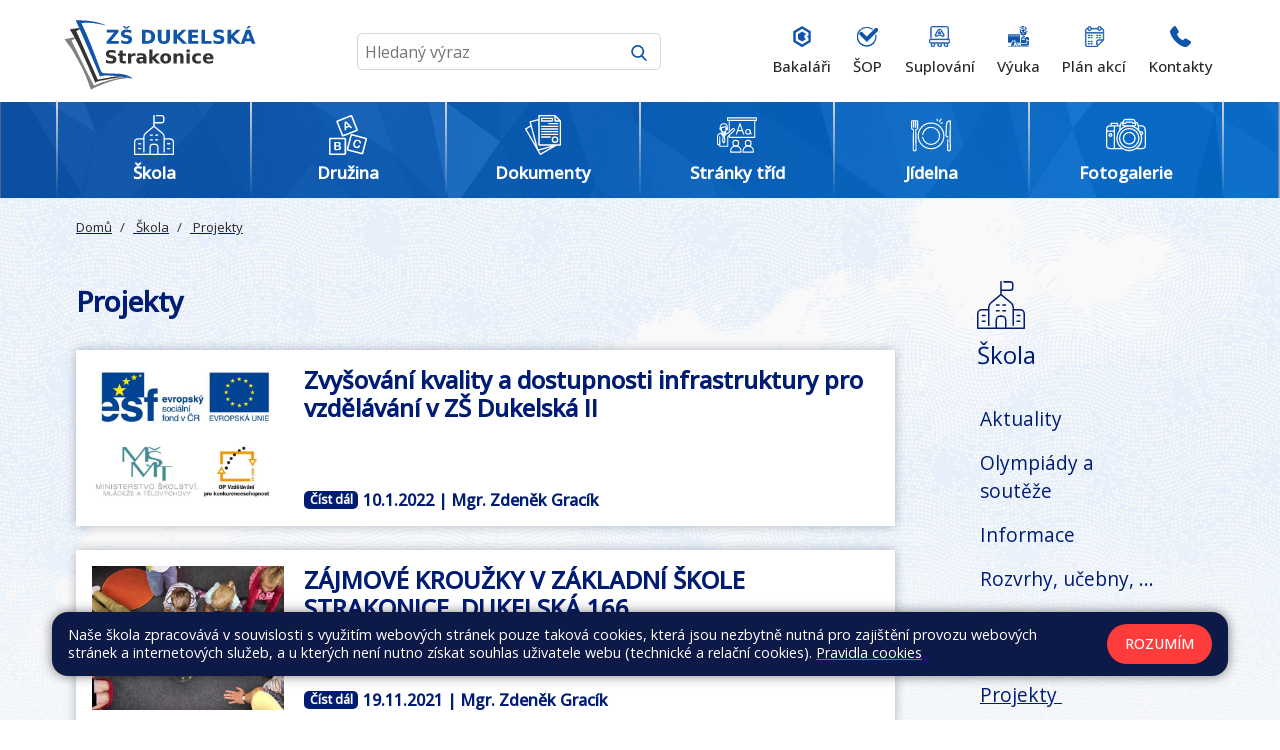

--- FILE ---
content_type: text/html; charset=utf-8
request_url: https://www.dukelska.strakonice.cz/skola/projekty?posts-page=2&do=posts-go
body_size: 17560
content:
<!DOCTYPE html>
<html lang="cs">
	<head>
		<meta charset="UTF-8">
		<title>Základní škola Strakonice, Dukelská 166 | Projekty</title>
		<meta content="width=device-width, initial-scale=1" name="viewport">
		<meta http-equiv="X-UA-Compatible" content="IE=edge">

		<link rel="preconnect" href="https://fonts.googleapis.com">
		<link rel="preconnect" href="https://fonts.gstatic.com" crossorigin>
		<link href="https://fonts.googleapis.com/css2?family=Open+Sans:ital,wght@0,400;0,500;1,400&display=swap" rel="stylesheet">
		<link rel="apple-touch-icon" sizes="120x120" href="/apple-touch-icon.png">
		<link rel="icon" type="image/png" sizes="32x32" href="/favicon-32x32.png">
		<link rel="icon" type="image/png" sizes="16x16" href="/favicon-16x16.png">
		<link rel="manifest" href="/site.webmanifest">
		<link rel="mask-icon" href="/safari-pinned-tab.svg" color="#000000">
		<meta name="msapplication-TileColor" content="#da532c">
		<meta name="theme-color" content="#ffffff">


		<link href="/assets/front/css/main.css?1711441540" rel="stylesheet" type="text/css">
			<script type="text/javascript">
				!function(t,e){"use strict";t=t||"docReady",e=e||window;var n=[],d=!1,o=!1;function a(){if(!d){d=!0;for(var t=0;t<n.length;t++)n[t].fn.call(window,n[t].ctx);n=[]}}function c(){"complete"===document.readyState&&a()}e[t]=function(t,e){d?setTimeout(function(){t(e)},1):(n.push({fn:t,ctx:e}),"complete"===document.readyState||!document.attachEvent&&"interactive"===document.readyState?setTimeout(a,1):o||(document.addEventListener?(document.addEventListener("DOMContentLoaded",a,!1),window.addEventListener("load",a,!1)):(document.attachEvent("onreadystatechange",c),window.attachEvent("onload",a)),o=!0))}}("docReady",window);
//# sourceMappingURL=docready.min.js.map
			</script>
		
	</head>
	<body >


			<div class="bg-body">


	<header class="navbar" role="banner">

		<div class="container-fluid-limited mt-3 mb-3">
						<div class="d-flex justify-content-center w-100 new-header">

							<div class="s1 d-flex justify-content-center">

								<a  aria-label="Odkaz na úvodní stránku" href="/">

									<img src="/assets/front/img/zsdukelska/logo-zs-dukelska-strakonice.svg" class="logo-zs" alt="Vlnka">
								</a>

								<form action="/hledat" style="width: 100%;">
									<div class="search-box ">

										<input type="text" name="query" placeholder="Hledaný výraz" onblur="submit();" class="search-text" >
										<button type="submit" class="btn-search" >
											<img src="/assets/front/img/zsdukelska/search.svg" class="icon">
										</button>

									</div>
								</form>

								<button class="navbar-toggler" type="button" data-toggle="collapse" data-target="#main-navbar" aria-controls="main-navbar" aria-expanded="false" aria-label="Toggle navigation">
									<span class="navbar-toggler-icon"></span>
								</button>
							</div>


							<div class="n1">


								<nav id="main-navbar" class="collapse navbar-collapse  main-navbar " role="navigation">
										<ul class="navbar-nav pl-3 pr-md-0 pl-md-0">

														<li class="nav-item nav-item-x ">
															<a href="https://dukelska.bakalari.cz/login" class="nav-link navbar-nav-link" >
																<span>Bakaláři</span>
																<img src="/assets/front/img/zsdukelska/bakalari.svg" class="nav-ic" title="ikona Bakaláři">
															</a>
														</li>

														<li class="nav-item nav-item-x ">
															<a href="https://system.skolniprogram.cz/" class="nav-link navbar-nav-link" >
																<span>ŠOP</span>
																<img src="/assets/front/img/zsdukelska/sop.svg" class="nav-ic" title="ikona ŠOP">
															</a>
														</li>

														<li class="nav-item nav-item-x ">
															<a href="https://dukelska.bakalari.cz/next/zmeny.aspx" class="nav-link navbar-nav-link" >
																<span>Suplování</span>
																<img src="/assets/front/img/zsdukelska/suplovani.svg" class="nav-ic" title="ikona Suplování">
															</a>
														</li>

														<li class="nav-item nav-item-x ">
															<a href="/dokumenty/vyuka" class="nav-link navbar-nav-link" >
																<span>Výuka</span>
																<img src="/assets/front/img/zsdukelska/vyuka.svg" class="nav-ic" title="ikona Výuka">
															</a>
														</li>

														<li class="nav-item nav-item-x ">
															<a href="https://dukelska.bakalari.cz/next/akce.aspx" class="nav-link navbar-nav-link" >
																<span>Plán akcí</span>
																<img src="/assets/front/img/zsdukelska/plan-akci.svg" class="nav-ic" title="ikona Plán akcí">
															</a>
														</li>

														<li class="nav-item nav-item-x ">
															<a href="/kontakty" class="nav-link navbar-nav-link" >
																<span>Kontakty</span>
																<img src="/assets/front/img/zsdukelska/kontakty.svg" class="nav-ic" title="ikona Kontakty">
															</a>
														</li>


										</ul>



								</nav>

							</div>

						</div>
		</div>



		<div class="bg-blue-mx">

			<div class="container-fluid-limited mt-3 mb-3">
			<ul class="navbar-nav-2 navbar-nav-primary" >
















						<li class="col-8 col-md-4 main-li">

						<a href="/skola" class="head-x nav-dropdown-toggle active_m">

						<svg class="icon icon-2"aria-hidden="true" xmlns="http://www.w3.org/2000/svg" width="54.911" height="55.02" viewBox="0 0 54.911 55.02">    <g id="layer1" transform="translate(-0.265 -280.302)">        <path id="path11798" d="M26.833,1.222q-.011,7.027,0,14.024L16.023,24.27a8.108,8.108,0,0,0-3.2,6.475v1.564H5.579A5.322,5.322,0,0,0,.265,37.623V54.365a.886.886,0,0,0,.886.886q26.573-.005,53.143,0a.886.886,0,0,0,.882-.889V37.626a5.318,5.318,0,0,0-5.307-5.316H42.622V30.745a7.826,7.826,0,0,0-3.2-6.475L28.6,15.241V11.773h9.845A3.555,3.555,0,0,0,41.992,8.23V3.879A3.555,3.555,0,0,0,38.449.336H31.1a.886.886,0,1,0,0,1.771h7.35a1.748,1.748,0,0,1,1.771,1.771V8.23A1.748,1.748,0,0,1,38.449,10H28.6V1.222a.891.891,0,1,0-1.771,0Zm.889,15.59,10.54,8.8c1.633,1.48,2.588,2.689,2.588,5.136-.04,6.692,0,13.4,0,20.133a.886.886,0,1,0,1.771,0V34.084h7.247A3.51,3.51,0,0,1,53.4,37.626V53.483q-9.7,0-19.392,0V44.911A5.325,5.325,0,0,0,28.7,39.6H26.748a5.325,5.325,0,0,0-5.316,5.316v8.568H2.037V37.623A3.516,3.516,0,0,1,5.579,34.08h7.243V51.044a.886.886,0,1,0,1.771,0c0-6.765,0-13.555,0-20.3,0-2.447.955-3.656,2.588-5.136l0,0Zm-5.2,10.1a.887.887,0,0,0,.085,1.771h2.818a.886.886,0,1,0,0-1.771Zm7.4,0a.887.887,0,0,0,.085,1.771h2.818a.886.886,0,1,0,0-1.771Zm-7.316,6.53a.887.887,0,1,0,0,1.773h2.818a.887.887,0,1,0,0-1.773Zm7.4,0a.887.887,0,1,0,0,1.773h2.818a.887.887,0,1,0,0-1.773ZM6.418,38.92a.889.889,0,0,0,.088,1.773H9.325a.886.886,0,1,0,0-1.771c-.965,0-1.949,0-2.906,0Zm39.854,0a.887.887,0,0,0,.092,1.771h2.818a.886.886,0,1,0,0-1.771C48.285,38.92,46.845,38.922,46.272,38.922ZM26.748,41.366H28.7a3.519,3.519,0,0,1,3.545,3.545v8.568H23.205V44.911a3.517,3.517,0,0,1,3.543-3.545ZM6.415,45.459a.887.887,0,0,0,.092,1.771H9.325a.886.886,0,0,0,0-1.771H6.415Zm39.857,0a.887.887,0,0,0,.092,1.771h2.818a.886.886,0,0,0,0-1.771Z" transform="translate(0 280.067)" fill="#fff"/>    </g></svg>

						<span class="nav-title">Škola</span>

					  </a>

							<ul class=" sub-man-nav">

								<li class=" ">
										<a href="/skola/aktuality">
											Aktuality
										</a>
								</li>
								<li class=" ">
										<a href="/skola/olympiady-a-souteze">
											Olympiády a soutěže
										</a>
								</li>
								<li class=" ">
										<a href="/skola/informace">
											Informace
										</a>
								</li>
								<li class=" ">
										<a href="/skola/rozvrhy-ucebny">
											Rozvrhy, učebny, ...
										</a>
								</li>
								<li class=" ">
										<a href="/files/editor/shared/dokumenty/Ostatni/Harmonogram-2025-26.pdf" >Celoroční harmonogram</a>
								</li>
								<li class=" ">
										<a href="/skola/projekty">
											Projekty
										</a>
								</li>
								<li class=" ">
										<a href="/skola/nabidka-prace">
											Nabídka práce
										</a>
								</li>
								<li class=" ">
										<a href="/kontakty" >Kontakty</a>
								</li>

							</ul>

						</li>


						<li class="col-8 col-md-4 main-li">

						<a href="/druzina" class="head-x nav-dropdown-toggle ">

						<svg class="icon icon-2"aria-hidden="true" xmlns="http://www.w3.org/2000/svg" width="51.503" height="54.075" viewBox="0 0 51.503 54.075">    <g id="_008-abc-block" data-name="008-abc-block" transform="translate(-9.623 0)">        <g id="Group_3" data-name="Group 3" transform="translate(19.583 0)">            <g id="Group_2" data-name="Group 2">                <path id="Path_22" data-name="Path 22" d="M113.114,19.375,105.992,1.2a1.925,1.925,0,0,0-2.47-1.069L85.344,7.249a1.9,1.9,0,0,0-1.069,2.47L91.45,27.9a1.9,1.9,0,0,0,2.47,1.069l18.125-7.122A1.9,1.9,0,0,0,113.114,19.375ZM93.353,26.882,86.4,9.2l17.687-6.961,6.951,17.7Z" transform="translate(-84.14 0)" fill="#fff"/>            </g>        </g>        <g id="Group_5" data-name="Group 5" transform="translate(9.623 30.785)">            <g id="Group_4" data-name="Group 4">                <path id="Path_23" data-name="Path 23" d="M31,230.316H11.526a1.9,1.9,0,0,0-1.9,1.9V251.7a1.9,1.9,0,0,0,1.9,1.9H31a1.9,1.9,0,0,0,1.9-1.9V232.219A1.9,1.9,0,0,0,31,230.316Zm-.235,21.14h-19v-19h19Z" transform="translate(-9.623 -230.316)" fill="#fff"/>            </g>        </g>        <g id="Group_7" data-name="Group 7" transform="translate(33.532 25.618)">            <g id="Group_6" data-name="Group 6">                <path id="Path_24" data-name="Path 24" d="M214.716,196.72l-18.82-5a1.935,1.935,0,0,0-2.331,1.39l-5,18.82a1.9,1.9,0,0,0,1.346,2.331h0l18.82,5a1.9,1.9,0,0,0,2.331-1.346h0l4.962-18.863A1.9,1.9,0,0,0,214.716,196.72Zm-5.657,20.317-18.371-4.823,4.887-18.36,18.36,4.887Z" transform="translate(-188.495 -191.66)" fill="#fff"/>            </g>        </g>        <g id="Group_9" data-name="Group 9" transform="translate(30.795 8.667)">            <g id="Group_8" data-name="Group 8">                <path id="Path_25" data-name="Path 25" d="M177.75,72.835a3.6,3.6,0,0,0-.759-.984l-5.347-5.635-.631-.684a3.2,3.2,0,0,0-.524-.438,1.5,1.5,0,0,0-.642-.246,1.807,1.807,0,0,0-1.454.577,1.486,1.486,0,0,0-.3.62,3.772,3.772,0,0,0-.075.813v8.587q.032.481.053.738a1.6,1.6,0,0,0,.1.47.952.952,0,0,0,.567.535,1.069,1.069,0,0,0,.813,0,.845.845,0,0,0,.567-.535A5.064,5.064,0,0,0,170.2,75.4V73.873l4.224-1.657,1.005,1.069.46.46a2.36,2.36,0,0,0,.438.364.919.919,0,0,0,.4.128,1.007,1.007,0,0,0,.46-.075,1.07,1.07,0,0,0,.567-.545A.994.994,0,0,0,177.75,72.835Zm-7.646-.781-.15-4.855,3.251,3.636Z" transform="translate(-168.019 -64.843)" fill="#fff"/>            </g>        </g>        <g id="Group_11" data-name="Group 11" transform="translate(16.887 36.337)">            <g id="Group_10" data-name="Group 10">                <path id="Path_26" data-name="Path 26" d="M71.009,277.112a2.567,2.567,0,0,0,1.668-2.449,2.673,2.673,0,0,0-.16-.92,2.641,2.641,0,0,0-.46-.8,2.737,2.737,0,0,0-.7-.6,2.952,2.952,0,0,0-1.069-.385,8.436,8.436,0,0,0-1.379-.1h-3.55a1.433,1.433,0,0,0-1.069.321,1.465,1.465,0,0,0-.321,1.069v8.383a1.486,1.486,0,0,0,.31,1.069,1.411,1.411,0,0,0,1.08.331h3.411a11.98,11.98,0,0,0,1.486-.139,4.6,4.6,0,0,0,1.176-.3,2.877,2.877,0,0,0,1.294-1.069,3.059,3.059,0,0,0,.481-1.69A2.727,2.727,0,0,0,71.009,277.112Zm-4.758-3.529h1.786a4.6,4.6,0,0,1,1.829.278,1.069,1.069,0,0,1,.6,1.069,1.381,1.381,0,0,1-.192.716,1.24,1.24,0,0,1-.706.609,4.15,4.15,0,0,1-1.3.16H66.2Zm4.662,6.106q0,1.647-2.288,1.647H66.2l.053-3.251h2.32a3.325,3.325,0,0,1,1.775.385A1.348,1.348,0,0,1,70.913,279.689Z" transform="translate(-63.966 -271.853)" fill="#fff"/>            </g>        </g>        <g id="Group_13" data-name="Group 13" transform="translate(42.399 33.28)">            <g id="Group_12" data-name="Group 12">                <path id="Path_27" data-name="Path 27" d="M265.139,251.98a4.351,4.351,0,0,0-1.272-1.732,5.209,5.209,0,0,0-2.139-1.069,5.539,5.539,0,0,0-2.139-.16,4.9,4.9,0,0,0-1.946.674,5.166,5.166,0,0,0-1.551,1.476,6.953,6.953,0,0,0-.995,2.224,7.578,7.578,0,0,0-.257,1.551,6.041,6.041,0,0,0,.1,1.465,5.54,5.54,0,0,0,.428,1.326,4.447,4.447,0,0,0,.813,1.176,4.524,4.524,0,0,0,1.133.845,7.106,7.106,0,0,0,1.508.577,5.155,5.155,0,0,0,2.064.16,4.2,4.2,0,0,0,1.636-.62,4.147,4.147,0,0,0,1.069-.962,2.951,2.951,0,0,0,.545-1.069.931.931,0,0,0-.1-.749.952.952,0,0,0-.6-.449.813.813,0,0,0-.738.1,2.415,2.415,0,0,0-.524.6,2.929,2.929,0,0,1-1.347,1.069,2.759,2.759,0,0,1-1.711,0,2.856,2.856,0,0,1-1.358-.674,2.726,2.726,0,0,1-.663-1.508,5.571,5.571,0,0,1,.2-2.139,4.8,4.8,0,0,1,1.561-2.77,2.673,2.673,0,0,1,2.417-.449,2.546,2.546,0,0,1,1.315.77,3.413,3.413,0,0,1,.684,1.465,2.854,2.854,0,0,0,.289.813.909.909,0,0,0,.577.364.866.866,0,0,0,.716-.118.974.974,0,0,0,.438-.588A2.641,2.641,0,0,0,265.139,251.98Z" transform="translate(-254.832 -248.978)" fill="#fff"/>            </g>        </g>    </g></svg>

						<span class="nav-title">Družina</span>

					  </a>

							<ul class=" sub-man-nav">

								<li class=" ">
										<a href="/druzina/aktuality">
											Aktuality
										</a>
								</li>
								<li class=" ">
										<a href="/druzina/oddeleni-druziny">
											Oddělení družiny
										</a>
								</li>
								<li class=" ">
										<a href="/dokumenty/dokumenty#Skolni-druzina" >Dokumenty ŠD</a>
								</li>
								<li class=" ">
										<a href="/kontakty#contact-position-5" >Kontakty</a>
								</li>

							</ul>

						</li>


						<li class="col-8 col-md-4 main-li">

						<a href="/dokumenty" class="head-x nav-dropdown-toggle ">

						<svg class="icon icon-2"aria-hidden="true" xmlns="http://www.w3.org/2000/svg" width="47.051" height="52.279" viewBox="0 0 47.051 52.279">    <g id="_006-document" data-name="006-document" transform="translate(-15.999 -16)">        <path id="Path_28" data-name="Path 28" d="M62.795,23.226l-6.97-6.97A.871.871,0,0,0,55.208,16H34.3a.871.871,0,0,0-.871.871v4.314L22.485,24.117a.871.871,0,0,0-.616,1.067l1.19,4.442-6.624,3.824a.871.871,0,0,0-.319,1.19L31.58,61.425l.212.791a.863.863,0,0,0,.6.609l2.9,5.018a.871.871,0,0,0,1.19.319L56.834,56.408l1.222-.328h4.123a.871.871,0,0,0,.871-.871V23.842a.871.871,0,0,0-.255-.616ZM56.08,18.975l4,4h-4ZM33.426,22.99V55.209a.871.871,0,0,0,.871.871H51.323L33.249,60.923,23.778,25.575ZM18.061,34.525l5.465-3.155,6.311,23.552Zm18.3,31.692L34.2,62.473,50.33,58.15Zm-1.19-11.879V17.743H54.337v6.1a.871.871,0,0,0,.871.871h6.1V54.338Z" transform="translate(0 0)" fill="#fff"/>        <path id="Path_29" data-name="Path 29" d="M208.871,53.228h13.941a.871.871,0,0,0,.871-.871V48.871a.871.871,0,0,0-.871-.871H208.871a.871.871,0,0,0-.871.871v3.485A.871.871,0,0,0,208.871,53.228Zm.871-3.485h12.2v1.743h-12.2Z" transform="translate(-171.089 -28.515)" fill="#fff"/>        <path id="Path_30" data-name="Path 30" d="M308.2,112H296.871a.871.871,0,1,0,0,1.743H308.2a.871.871,0,1,0,0-1.743Z" transform="translate(-249.505 -85.544)" fill="#fff"/>        <path id="Path_31" data-name="Path 31" d="M229.783,144H208.871a.871.871,0,0,0,0,1.743h20.911a.871.871,0,0,0,0-1.743Z" transform="translate(-171.089 -114.059)" fill="#fff"/>        <path id="Path_32" data-name="Path 32" d="M229.783,176H208.871a.871.871,0,1,0,0,1.743h20.911a.871.871,0,1,0,0-1.743Z" transform="translate(-171.089 -142.574)" fill="#fff"/>        <path id="Path_33" data-name="Path 33" d="M229.783,208H208.871a.871.871,0,0,0,0,1.743h20.911a.871.871,0,0,0,0-1.743Z" transform="translate(-171.089 -171.089)" fill="#fff"/>        <path id="Path_34" data-name="Path 34" d="M229.783,240H208.871a.871.871,0,1,0,0,1.743h20.911a.871.871,0,1,0,0-1.743Z" transform="translate(-171.089 -199.603)" fill="#fff"/>        <path id="Path_35" data-name="Path 35" d="M220.2,272H208.871a.871.871,0,1,0,0,1.743H220.2a.871.871,0,1,0,0-1.743Z" transform="translate(-171.089 -228.118)" fill="#fff"/>        <path id="Path_36" data-name="Path 36" d="M340.357,272a4.357,4.357,0,1,0,4.357,4.357A4.361,4.361,0,0,0,340.357,272Zm0,6.97a2.614,2.614,0,1,1,2.614-2.614A2.617,2.617,0,0,1,340.357,278.97Z" transform="translate(-285.148 -228.118)" fill="#fff"/>    </g></svg>

						<span class="nav-title">Dokumenty</span>

					  </a>

							<ul class=" sub-man-nav">

								<li class=" ">
										<a href="/dokumenty/dokumenty">
											Dokumenty
										</a>
								</li>
								<li class=" ">
										<a href="/dokumenty/sdruzeni-rodicu">
											Sdružení rodičů
										</a>
								</li>
								<li class=" ">
										<a href="/dokumenty/vyuka">
											Výuka
										</a>
								</li>
								<li class=" ">
										<a href="/dokumenty/verejne-zakazky">
											Veřejné zakázky
										</a>
								</li>
								<li class=" ">
										<a href="http://www.zs-dukelska.strakonice.eu/" >Starý web</a>
								</li>
								<li class=" ">
										<a href="/dokumenty/skolska-rada">
											Školská rada
										</a>
								</li>

							</ul>

						</li>


						<li class="col-8 col-md-4 main-li">

						<a href="/stranky-trid" class="head-x nav-dropdown-toggle ">

						<svg class="icon icon-2"aria-hidden="true" xmlns="http://www.w3.org/2000/svg" width="47.317" height="41.88" viewBox="0 0 47.317 41.88">  <g id="classroom_1_" data-name="classroom (1)" transform="translate(-10 -97.9)">    <g id="Group_49" data-name="Group 49" transform="translate(10 97.9)">      <g id="Group_47" data-name="Group 47" transform="translate(0 2.941)">        <g id="Group_29" data-name="Group 29" transform="translate(0 3.937)">          <g id="Group_15" data-name="Group 15" transform="translate(5.715 9.411)">            <path id="Path_37" data-name="Path 37" d="M197.061,629.2a.653.653,0,0,1-.492-.226l-1.611-1.868a.648.648,0,0,1-.158-.424v-1.432a.649.649,0,1,1,1.3,0v1.191l.962,1.116.962-1.116v-1.191a.649.649,0,1,1,1.3,0v1.432a.648.648,0,0,1-.158.424l-1.611,1.868A.643.643,0,0,1,197.061,629.2Z" transform="translate(-194.8 -624.6)" fill="#fff"/>          </g>          <g id="Group_18" data-name="Group 18" transform="translate(3.151)">            <g id="Group_16" data-name="Group 16">              <path id="Path_38" data-name="Path 38" d="M120.9,327.41a.649.649,0,0,1-.649-.649v-1.633a3.536,3.536,0,0,0-3.513-3.529,3.474,3.474,0,0,0-2.483,1.033,3.551,3.551,0,0,0-1.058,2.527v1.556a.649.649,0,0,1-1.3,0v-1.556a4.839,4.839,0,0,1,1.438-3.448,4.775,4.775,0,0,1,3.389-1.41h.015a4.825,4.825,0,0,1,4.809,4.828v1.633A.649.649,0,0,1,120.9,327.41Z" transform="translate(-111.9 -320.3)" fill="#fff"/>            </g>            <g id="Group_17" data-name="Group 17" transform="translate(1.364 3.278)">              <path id="Path_39" data-name="Path 39" d="M159.461,434.22A3.465,3.465,0,0,1,156,430.76v-2.545a.65.65,0,0,1,.2-.467.643.643,0,0,1,.473-.182c.789.022,3.04-.13,4-1.089a.643.643,0,0,1,.476-.189.664.664,0,0,1,.467.216l1.144,1.28a.643.643,0,0,1,.167.433v2.545A3.469,3.469,0,0,1,159.461,434.22Zm-2.162-5.369v1.908a2.162,2.162,0,1,0,4.323,0v-2.3l-.569-.634a6.412,6.412,0,0,1-2.579.9A10.835,10.835,0,0,1,157.3,428.852Z" transform="translate(-156 -426.287)" fill="#fff"/>            </g>          </g>          <g id="Group_19" data-name="Group 19" transform="translate(0 10.832)">            <path id="Path_40" data-name="Path 40" d="M10.649,684.861a.649.649,0,0,1-.649-.649v-8.863a3.847,3.847,0,0,1,2.712-3.674l3.473-1.076a.651.651,0,0,1,.383,1.243l-3.476,1.073a2.538,2.538,0,0,0-1.8,2.434v8.863a.645.645,0,0,1-.646.649Z" transform="translate(-10 -670.569)" fill="#fff"/>          </g>          <g id="Group_20" data-name="Group 20" transform="translate(0 20.417)">            <path id="Path_41" data-name="Path 41" d="M11.93,986.484a1.932,1.932,0,0,1-1.93-1.93v-3.4a.649.649,0,1,1,1.3,0v3.4a.631.631,0,0,0,1.262,0v-3.4a.649.649,0,1,1,1.3,0v3.4A1.934,1.934,0,0,1,11.93,986.484Z" transform="translate(-10 -980.5)" fill="#fff"/>          </g>          <g id="Group_21" data-name="Group 21" transform="translate(2.558 5.843)">            <path id="Path_42" data-name="Path 42" d="M102.915,531.318H93.349a.649.649,0,0,1-.649-.65v-11.01a.649.649,0,1,1,1.3,0v10.36h8.267V519.906a1.147,1.147,0,0,1,.337-.813l7.354-7.354a.709.709,0,1,0-1-1l-4.4,4.4a3.394,3.394,0,0,1-3.414.844l-1.605-.5a.65.65,0,0,1,.377-1.243l.012,0h0l1.6.495a2.1,2.1,0,0,0,2.112-.523l4.4-4.4a2.007,2.007,0,1,1,2.839,2.839l-7.311,7.314v10.7A.652.652,0,0,1,102.915,531.318Z" transform="translate(-92.7 -509.225)" fill="#fff"/>          </g>          <g id="Group_28" data-name="Group 28" transform="translate(3.795 9.411)">            <g id="Group_22" data-name="Group 22" transform="translate(1.926)">              <path id="Path_43" data-name="Path 43" d="M197.261,629.2a.654.654,0,0,1-.492-.226l-1.611-1.868a.648.648,0,0,1-.158-.424v-1.429a.649.649,0,1,1,1.3,0v1.188l.962,1.116.962-1.116v-1.187a.649.649,0,1,1,1.3,0v1.429a.648.648,0,0,1-.158.424l-1.611,1.871A.651.651,0,0,1,197.261,629.2Z" transform="translate(-195 -624.6)" fill="#fff"/>            </g>            <g id="Group_27" data-name="Group 27" transform="translate(0 2.043)">              <g id="Group_23" data-name="Group 23">                <path id="Path_44" data-name="Path 44" d="M138.473,694.315a.646.646,0,0,1-.368-.115l-1.206-.835-1.206.835a.652.652,0,0,1-.869-.117l-1.964-2.347a.65.65,0,1,1,1-.835l1.583,1.893,1.089-.755a.647.647,0,0,1,.739,0l1.089.755,1.583-1.893a.65.65,0,1,1,1,.835l-1.964,2.347A.651.651,0,0,1,138.473,694.315Z" transform="translate(-132.709 -690.668)" fill="#fff"/>              </g>              <g id="Group_26" data-name="Group 26" transform="translate(2.174 2.053)">                <g id="Group_24" data-name="Group 24" transform="translate(0 1.434)">                  <path id="Path_45" data-name="Path 45" d="M205.021,812.6a.654.654,0,0,1-.538-.285l-1.364-2a.657.657,0,0,1-.1-.473l.012-.071.68-5.8a.647.647,0,0,1,.646-.572h1.33a.654.654,0,0,1,.646.572l.68,5.8.012.071a.6.6,0,0,1,.009.105.666.666,0,0,1-.111.365l-1.364,2A.653.653,0,0,1,205.021,812.6Zm-.683-2.811.687,1.008.687-1.008-.6-5.09h-.173Z" transform="translate(-203.008 -803.4)" fill="#fff"/>                </g>                <g id="Group_25" data-name="Group 25" transform="translate(0.208)">                  <path id="Path_46" data-name="Path 46" d="M212.216,759.776h-1.33a.65.65,0,0,1-.615-.439l-.489-1.429a.65.65,0,1,1,1.231-.421l.34.99h.4l.34-.99a.65.65,0,0,1,1.231.421l-.489,1.429A.664.664,0,0,1,212.216,759.776Z" transform="translate(-209.746 -757.046)" fill="#fff"/>                </g>              </g>            </g>          </g>        </g>        <g id="Group_39" data-name="Group 39" transform="translate(13.914)">          <g id="Group_30" data-name="Group 30" transform="translate(0)">            <path id="Path_47" data-name="Path 47" d="M460.549,208.268a.649.649,0,0,1-.649-.649V193.649a.649.649,0,0,1,1.3,0v13.969A.649.649,0,0,1,460.549,208.268Z" transform="translate(-459.9 -193)" fill="#fff"/>          </g>          <g id="Group_31" data-name="Group 31">            <path id="Path_48" data-name="Path 48" d="M490.557,214.469H460.549a.649.649,0,0,1-.649-.649v-2.357a.649.649,0,0,1,1.3,0v1.71h28.712V193.649a.649.649,0,1,1,1.3,0v20.17a.654.654,0,0,1-.652.649Z" transform="translate(-459.9 -193)" fill="#fff"/>          </g>          <g id="Group_38" data-name="Group 38" transform="translate(8.366 3.891)">            <g id="Group_34" data-name="Group 34">              <g id="Group_32" data-name="Group 32">                <path id="Path_49" data-name="Path 49" d="M739.7,332.491a.646.646,0,0,1-.612-.436l-3.7-10.629-3.7,10.629a.648.648,0,1,1-1.225-.427l4.311-12.392a.648.648,0,0,1,1.225,0l4.314,12.392a.649.649,0,0,1-.4.826.633.633,0,0,1-.213.037Z" transform="translate(-730.424 -318.8)" fill="#fff"/>              </g>              <g id="Group_33" data-name="Group 33" transform="translate(1.447 8.229)">                <path id="Path_50" data-name="Path 50" d="M783.58,586.2h-5.731a.649.649,0,0,1,0-1.3h5.731a.649.649,0,0,1,0,1.3Z" transform="translate(-777.2 -584.9)" fill="#fff"/>              </g>            </g>            <g id="Group_37" data-name="Group 37" transform="translate(11.754 6.986)">              <g id="Group_35" data-name="Group 35">                <path id="Path_51" data-name="Path 51" d="M1113.5,551.4a3.373,3.373,0,1,1,3-3.352A3.194,3.194,0,0,1,1113.5,551.4Zm0-5.406a2.089,2.089,0,1,0,1.7,2.054A1.906,1.906,0,0,0,1113.5,546Z" transform="translate(-1110.5 -544.7)" fill="#fff"/>              </g>              <g id="Group_36" data-name="Group 36" transform="translate(4.709 2.699)">                <path id="Path_52" data-name="Path 52" d="M1264.4,635.856a.632.632,0,0,1-.458-.192,5.072,5.072,0,0,1-1.16-3.006.65.65,0,1,1,1.3-.056,3.753,3.753,0,0,0,.779,2.143.65.65,0,0,1,0,.919A.656.656,0,0,1,1264.4,635.856Z" transform="translate(-1262.78 -631.98)" fill="#fff"/>              </g>            </g>          </g>        </g>        <g id="Group_46" data-name="Group 46" transform="translate(15.482 23.587)">          <g id="Group_42" data-name="Group 42">            <g id="Group_40" data-name="Group 40" transform="translate(0 6.816)">              <path id="Path_53" data-name="Path 53" d="M523.428,1184.635H511.249a.649.649,0,0,1-.649-.649v-1.515a6.378,6.378,0,0,1,6.371-6.371h.736a6.378,6.378,0,0,1,6.371,6.371v1.515A.649.649,0,0,1,523.428,1184.635Zm-11.529-1.3h10.88v-.866a5.079,5.079,0,0,0-5.072-5.072h-.736a5.079,5.079,0,0,0-5.072,5.072Z" transform="translate(-510.6 -1176.1)" fill="#fff"/>            </g>            <g id="Group_41" data-name="Group 41" transform="translate(2.681)">              <path id="Path_54" data-name="Path 54" d="M601.357,963.815a4.057,4.057,0,1,1,4.057-4.057A4.062,4.062,0,0,1,601.357,963.815Zm0-6.816a2.759,2.759,0,1,0,2.759,2.759A2.761,2.761,0,0,0,601.357,957Z" transform="translate(-597.3 -955.7)" fill="#fff"/>            </g>          </g>          <g id="Group_45" data-name="Group 45" transform="translate(14.693)">            <g id="Group_43" data-name="Group 43" transform="translate(0 6.816)">              <path id="Path_55" data-name="Path 55" d="M998.528,1184.635H986.349a.649.649,0,0,1-.649-.649v-1.515a6.378,6.378,0,0,1,6.371-6.371h.736a6.378,6.378,0,0,1,6.371,6.371v1.515A.649.649,0,0,1,998.528,1184.635Zm-11.529-1.3h10.88v-.866a5.079,5.079,0,0,0-5.072-5.072h-.736a5.079,5.079,0,0,0-5.072,5.072Z" transform="translate(-985.7 -1176.1)" fill="#fff"/>            </g>            <g id="Group_44" data-name="Group 44" transform="translate(2.681)">              <path id="Path_56" data-name="Path 56" d="M1076.458,963.815a4.057,4.057,0,1,1,4.057-4.057A4.062,4.062,0,0,1,1076.458,963.815Zm0-6.816a2.759,2.759,0,1,0,2.759,2.759A2.761,2.761,0,0,0,1076.458,957Z" transform="translate(-1072.4 -955.7)" fill="#fff"/>            </g>          </g>        </g>      </g>      <g id="Group_48" data-name="Group 48" transform="translate(11.817)">        <path id="Path_57" data-name="Path 57" d="M426.951,102.14h-34.2a.649.649,0,0,1-.649-.649V98.549a.649.649,0,0,1,.649-.649h34.2a.649.649,0,0,1,.65.649v2.941A.649.649,0,0,1,426.951,102.14Zm-33.552-1.3h32.9V99.2H393.4Z" transform="translate(-392.1 -97.9)" fill="#fff"/>      </g>    </g>    <g id="Group_50" data-name="Group 50" transform="translate(20.104 110.165)">      <path id="Path_58" data-name="Path 58" d="M337.915,497.859h-.566a.649.649,0,1,1,0-1.3h.566a.383.383,0,0,0,.353-.526.337.337,0,0,0-.083-.124.379.379,0,0,0-.269-.111h-.532a.649.649,0,1,1,0-1.3h.532a1.673,1.673,0,0,1,1.188.492,1.7,1.7,0,0,1,.492,1.191A1.68,1.68,0,0,1,337.915,497.859Z" transform="translate(-336.7 -494.5)" fill="#fff"/>    </g>    <g id="Group_51" data-name="Group 51" transform="translate(12.919 110.162)">      <path id="Path_59" data-name="Path 59" d="M106.611,497.762h-.532a1.673,1.673,0,0,1-1.188-.492,1.7,1.7,0,0,1-.492-1.191,1.681,1.681,0,0,1,1.679-1.679h.566a.649.649,0,1,1,0,1.3h-.566a.383.383,0,0,0-.353.526.337.337,0,0,0,.084.124.379.379,0,0,0,.269.111h.532a.651.651,0,0,1,0,1.3Z" transform="translate(-104.4 -494.4)" fill="#fff"/>    </g>  </g></svg>

						<span class="nav-title">Stránky tříd</span>

					  </a>


						</li>


						<li class="col-8 col-md-4 main-li">

						<a href="/jidelna" class="head-x nav-dropdown-toggle ">

						<svg class="icon icon-2"aria-hidden="true" xmlns="http://www.w3.org/2000/svg" width="59.543" height="49.101" viewBox="0 0 59.543 49.101">    <g id="_007-dish" data-name="007-dish" transform="translate(0 -44.752)">        <g id="Group_1" data-name="Group 1" transform="translate(0 44.752)">            <path id="Path_15" data-name="Path 15" d="M10.84,77.967V68.2A1.938,1.938,0,0,0,8.9,66.261H1.936A1.938,1.938,0,0,0,0,68.2v9.77c0,1.608,1.87,2.77,2.889,3.284L2.438,109.8a2.983,2.983,0,0,0,2.983,3.055A3.03,3.03,0,0,0,8.4,109.8L7.951,81.25C8.97,80.737,10.84,79.574,10.84,77.967ZM6.727,79.891a.875.875,0,0,0-.535.82l.461,29.129A1.268,1.268,0,0,1,5.42,111.1a1.233,1.233,0,0,1-1.233-1.27l.46-29.121a.876.876,0,0,0-.534-.82C3,79.417,1.75,78.509,1.75,77.967V68.2a.186.186,0,0,1,.186-.186H3.067v8.57a.875.875,0,1,0,1.75,0v-8.57h1.2v8.57a.875.875,0,1,0,1.75,0v-8.57H8.9a.186.186,0,0,1,.186.186v9.77C9.09,78.509,7.845,79.416,6.727,79.891Z" transform="translate(0 -63.752)" fill="#fff"/>            <path id="Path_16" data-name="Path 16" d="M446.289,91.821l.361-23.643a1.531,1.531,0,0,0-1.694-1.511,6.565,6.565,0,0,0-5.732,6.165l-.876,16.215c-.069,1.958,2.861,3.359,3.431,3.584a.875.875,0,0,0,.681-1.612c-1.107-.47-2.339-1.364-2.363-1.908l.874-16.184a4.817,4.817,0,0,1,3.925-4.48l-.357,23.365c0,.012.46,18.382.46,18.382a1.233,1.233,0,0,1-1.233,1.263,1.268,1.268,0,0,1-1.233-1.262l.358-14.253a.875.875,0,0,0-1.75-.044l-.358,14.254a3.029,3.029,0,0,0,2.982,3.055,2.983,2.983,0,0,0,2.983-3.056Z" transform="translate(-387.207 -64.106)" fill="#fff"/>            <path id="Path_17" data-name="Path 17" d="M104.664,94.92a19.952,19.952,0,1,0,19.952,19.952A19.975,19.975,0,0,0,104.664,94.92Zm0,38.155a18.2,18.2,0,1,1,18.2-18.2A18.223,18.223,0,0,1,104.664,133.074Z" transform="translate(-74.829 -89.067)" fill="#fff"/>            <path id="Path_18" data-name="Path 18" d="M154.439,149.839A13.549,13.549,0,0,0,141.08,161.13a.875.875,0,0,0,1.726.289,11.793,11.793,0,1,1-.007,3.886.875.875,0,1,0-1.727.283,13.546,13.546,0,1,0,13.367-15.748Z" transform="translate(-124.604 -137.579)" fill="#fff"/>            <path id="Path_19" data-name="Path 19" d="M355.164,49.763a.875.875,0,0,0,1.219-.21l2.415-3.422a.875.875,0,1,0-1.429-1.009l-2.416,3.422A.875.875,0,0,0,355.164,49.763Z" transform="translate(-313.402 -44.752)" fill="#fff"/>            <path id="Path_20" data-name="Path 20" d="M372.781,95.151a.883.883,0,0,0,.15-.013l2.115-.365a.875.875,0,0,0-.3-1.725l-2.115.365A.879.879,0,0,0,372.781,95.151Z" transform="translate(-328.548 -87.403)" fill="#fff"/>            <path id="Path_21" data-name="Path 21" d="M325.724,51.355a.875.875,0,0,0,.861.726.921.921,0,0,0,.863-1.024l-.347-2.015a.875.875,0,1,0-1.724.3Z" transform="translate(-287.405 -47.9)" fill="#fff"/>        </g>    </g></svg>

						<span class="nav-title">Jídelna</span>

					  </a>

							<ul class=" sub-man-nav">

								<li class=" ">
										<a href="/jidelna/aktuality">
											Aktuality
										</a>
								</li>
								<li class=" ">
										<a href="https://app.strava.cz/jidelnicky?jidelna=0441" >Jídelníček</a>
								</li>
								<li class=" ">
										<a href="https://app.strava.cz/prihlasit-se?jidelna" >Objednání jídel</a>
								</li>
								<li class=" ">
										<a href="/jidelna/odhlasovani-obedu">
											Odhlašování obědů
										</a>
								</li>
								<li class=" ">
										<a href="/jidelna/cenik-a-casy-vydavani">
											Ceník a časy vydávání
										</a>
								</li>
								<li class=" ">
										<a href="/dokumenty/dokumenty#Skolni-jidelna" >Dokumenty ŠJ</a>
								</li>
								<li class=" ">
										<a href="/kontakty#contact-position-9" >Kontakty</a>
								</li>

							</ul>

						</li>


						<li class="col-8 col-md-4 main-li">

						<a href="/fotogalerie" class="head-x nav-dropdown-toggle ">

						<svg class="icon icon-2"aria-hidden="true" xmlns="http://www.w3.org/2000/svg" width="56.376" height="45.465" viewBox="0 0 56.376 45.465">    <g id="_003-digital-camera" data-name="003-digital-camera" transform="translate(-1 -7)">        <path id="Path_1" data-name="Path 1" d="M7.728,29a2.728,2.728,0,1,0,2.728,2.728A2.728,2.728,0,0,0,7.728,29Zm0,3.637a.909.909,0,1,1,.909-.909A.909.909,0,0,1,7.728,32.637Z" transform="translate(-0.363 -1.996)" fill="#fff"/>        <path id="Path_2" data-name="Path 2" d="M35.549,21A14.549,14.549,0,1,0,50.1,35.549,14.549,14.549,0,0,0,35.549,21Zm0,27.279a12.73,12.73,0,1,1,12.73-12.73A12.73,12.73,0,0,1,35.549,48.279Z" transform="translate(-1.814 -1.27)" fill="#fff"/>        <path id="Path_3" data-name="Path 3" d="M36.093,27a9.093,9.093,0,1,0,9.093,9.093A9.093,9.093,0,0,0,36.093,27Zm0,16.367a7.274,7.274,0,1,1,7.274-7.274A7.274,7.274,0,0,1,36.093,43.367Z" transform="translate(-2.358 -1.814)" fill="#fff"/>        <path id="Path_4" data-name="Path 4" d="M51.921,16.093H47.235l-.182-1.108a5.2,5.2,0,0,0-4.306-4.267L42.368,9.4A3.318,3.318,0,0,0,39.19,7H28.279A3.318,3.318,0,0,0,25.1,9.4l-.378,1.323a5.2,5.2,0,0,0-4.306,4.266l-.185,1.108H18.277V13.365a.909.909,0,0,0-.909-.909H8.274a.909.909,0,0,0-.909.909v2.728H6.456A5.461,5.461,0,0,0,1,21.549V44.281a5.461,5.461,0,0,0,5.456,5.456H24.2a18.019,18.019,0,0,0,19.064,0h8.654a5.461,5.461,0,0,0,5.456-5.456v-18.8a19.478,19.478,0,0,0-1-6.179,4.685,4.685,0,0,0-4.456-3.21Zm-6.664-.809.306,1.839.417,3.75a18.245,18.245,0,0,0-4.661-3.1A3.287,3.287,0,0,0,43.592,13.7l-.265-.925a3.381,3.381,0,0,1,1.929,2.506Zm-18.209.809a1.485,1.485,0,0,1-1.483-1.483,1.443,1.443,0,0,1,.047-.336h2.667a.909.909,0,0,0,.643-.266l1.552-1.552H37l1.552,1.552a.909.909,0,0,0,.643.266h2.668a1.455,1.455,0,0,1-1.437,1.819Zm1.231-7.274H39.19A1.489,1.489,0,0,1,40.616,9.9l.733,2.561H39.567L38.015,10.9a.909.909,0,0,0-.643-.266H30.1a.909.909,0,0,0-.643.266L27.9,12.456H26.121L26.849,9.9A1.489,1.489,0,0,1,28.279,8.819Zm-6.066,6.465a3.381,3.381,0,0,1,1.924-2.506l-.264.924a3.284,3.284,0,0,0,2.273,4.07,18.245,18.245,0,0,0-4.661,3.1l.417-3.75ZM9.184,14.274h7.274v1.819H9.184ZM6.456,17.912h5.456v5.456H2.819V21.549A3.637,3.637,0,0,1,6.456,17.912ZM2.819,44.281v-19.1h9.093V47.918H6.456A3.637,3.637,0,0,1,2.819,44.281ZM13.73,47.918V17.912h6.259l-.578,5.2a18.1,18.1,0,0,0,2.335,24.8Zm3.637-13.639A16.367,16.367,0,1,1,33.735,50.646,16.367,16.367,0,0,1,17.367,34.279Zm33.381-6.365a18,18,0,0,0-.8-1.819h1.058a.909.909,0,1,1,0,1.819Zm4.809,16.367a3.637,3.637,0,0,1-3.637,3.637h-6.2A17.989,17.989,0,0,0,51.314,29.7a2.721,2.721,0,0,0-.3-5.425h-2.1c-.266-.4-.553-.785-.848-1.163l-.578-5.2h4.44a2.872,2.872,0,0,1,2.728,1.967,17.7,17.7,0,0,1,.909,5.6Z" fill="#fff"/>    </g></svg>

						<span class="nav-title">Fotogalerie</span>

					  </a>

							<ul class=" sub-man-nav">

								<li class=" ">
										<a href="/fotogalerie/akce-skoly">
											Akce školy
										</a>
								</li>
								<li class=" ">
										<a href="/fotogalerie/archiv">
											Archiv
										</a>
								</li>

							</ul>

						</li>





			</ul>


		</div>
		</div>

		</header>
		
	<div class="bg-body-subpage">
	<main class="content container-fluid-limited pt-5 pt-md-0">

						<div class="d-none d-md-block">
							<ol class=" breadcrumb ml-0 pt-5 mb-5 pl-1 pl-md-5">
								<li class="breadcrumb-item"><a href="/">Domů</a></li>
									<li class="breadcrumb-item"><!--
											--><a href="/skola">
											Škola
											</a><!--
									--></li>
									<li class="breadcrumb-item"><!--
											--><a href="/skola/projekty">
											Projekty
											</a><!--
									--></li>
							</ol>
							</div>


	<div class="d-block d-md-none">







												<a class="btn btn-contacts mb-2 mr-2 " href="/skola/aktuality">
													Aktuality
												</a>



												<a class="btn btn-contacts mb-2 mr-2 " href="/skola/olympiady-a-souteze">
													Olympiády a soutěže
												</a>



												<a class="btn btn-contacts mb-2 mr-2 " href="/skola/informace">
													Informace
												</a>



												<a class="btn btn-contacts mb-2 mr-2 " href="/skola/rozvrhy-ucebny">
													Rozvrhy, učebny, ...
												</a>



													<a class="btn btn-contacts mb-2 mr-2" href="/files/editor/shared/dokumenty/Ostatni/Harmonogram-2025-26.pdf">Celoroční harmonogram</a>



												<a class="btn btn-contacts mb-2 mr-2  active " href="/skola/projekty">
													Projekty
												</a>



												<a class="btn btn-contacts mb-2 mr-2 " href="/skola/nabidka-prace">
													Nabídka práce
												</a>



													<a class="btn btn-contacts mb-2 mr-2" href="/kontakty">Kontakty</a>

	</div>

	<div class="row no-gutters">

			<div class="col-24 col-md-18 pl-1 pl-md-5">
			<div class="container-inner">
				

	<section class="cards">


			<h1 class="detail-title postx ml-0 mt-5 mb-7">Projekty

		</h1>







	<div class="row mt-4 mt-md-0">



			<article class="col-24 col-md-23 ">

						<a href="/skola/projekty/zvysovani-kvality-a-dostupnosti-infrastruktury-pro-vzdelavani-v-zs-dukelska-ii.139" class="item-p">

							<div  class="item-ib pr-0 mb-3 pr-md-5 mb-md-0">
								<img class="img-x" alt="Zvyšování kvality a dostupnosti infrastruktury pro vzdělávání v ZŠ Dukelská II" src="/files/posts/139/cover_image/esf-kratke-large.jpg?1666205245">
							</div>
							<div class="item-tb">
								<div class="main-p" >
									<h3 class="d-block w-100">Zvyšování kvality a dostupnosti infrastruktury pro vzdělávání v ZŠ Dukelská II</h3>
									<div class="d-block w-100 perex">
										
									</div>
								</div>
								<div class="item-b "><span class="tag-d">Číst dál</span><span class="autor mr-2">10.1.2022  | Mgr. Zdeněk Gracík</span>
								</div>
							</div>
						</a>
					</article>

			<article class="col-24 col-md-23 ">

						<a href="/skola/projekty/zajmove-krouzky-v-zakladni-skole-strakonice-dukelska-166.138" class="item-p">

							<div  class="item-ib pr-0 mb-3 pr-md-5 mb-md-0">
								<img class="img-x" alt="ZÁJMOVÉ KROUŽKY V ZÁKLADNÍ ŠKOLE STRAKONICE, DUKELSKÁ 166" src="/files/posts/138/cover_image/1_krouzek01-large.jpg?1666204953">
							</div>
							<div class="item-tb">
								<div class="main-p" >
									<h3 class="d-block w-100">ZÁJMOVÉ KROUŽKY V ZÁKLADNÍ ŠKOLE STRAKONICE, DUKELSKÁ 166</h3>
									<div class="d-block w-100 perex">
										
									</div>
								</div>
								<div class="item-b "><span class="tag-d">Číst dál</span><span class="autor mr-2">19.11.2021  | Mgr. Zdeněk Gracík</span>
								</div>
							</div>
						</a>
					</article>

			<article class="col-24 col-md-23 ">

						<a href="/skola/projekty/rekonstrukce-zazemi-telocvicen-v-zs-strakonice-dukelska-166.137" class="item-p">

							<div  class="item-ib pr-0 mb-3 pr-md-5 mb-md-0">
								<img class="img-x" alt="REKONSTRUKCE ZÁZEMÍ TĚLOCVIČEN V ZŠ STRAKONICE, DUKELSKÁ 166" src="/files/posts/137/cover_image/sport06-large.jpg?1666204818">
							</div>
							<div class="item-tb">
								<div class="main-p" >
									<h3 class="d-block w-100">REKONSTRUKCE ZÁZEMÍ TĚLOCVIČEN V ZŠ STRAKONICE, DUKELSKÁ 166</h3>
									<div class="d-block w-100 perex">
										
									</div>
								</div>
								<div class="item-b "><span class="tag-d">Číst dál</span><span class="autor mr-2">8.10.2021  | Mgr. Zdeněk Gracík</span>
								</div>
							</div>
						</a>
					</article>

			<article class="col-24 col-md-23 ">

						<a href="/skola/projekty/zvysovani-kvality-zajmoveho-vzdelavani-v-zs-strakonice-dukelska-166.136" class="item-p">

							<div  class="item-ib pr-0 mb-3 pr-md-5 mb-md-0">
								<img class="img-x" alt="Zvyšování kvality zájmového vzdělávání v ZŠ Strakonice, Dukelská 166" src="/files/posts/136/cover_image/esf-kratke-large.jpg?1666204229">
							</div>
							<div class="item-tb">
								<div class="main-p" >
									<h3 class="d-block w-100">Zvyšování kvality zájmového vzdělávání v ZŠ Strakonice, Dukelská 166</h3>
									<div class="d-block w-100 perex">
										
									</div>
								</div>
								<div class="item-b "><span class="tag-d">Číst dál</span><span class="autor mr-2">9.12.2020  | Mgr. Zdeněk Gracík</span>
								</div>
							</div>
						</a>
					</article>

			<article class="col-24 col-md-23 ">

						<a href="/skola/projekty/exkurze-do-srs-vodnany.134" class="item-p">

							<div  class="item-ib pr-0 mb-3 pr-md-5 mb-md-0">
								<img class="img-x" alt="Exkurze do SRŠ Vodňany" src="/files/posts/134/cover_image/2470-large.jpg?1666203909">
							</div>
							<div class="item-tb">
								<div class="main-p" >
									<h3 class="d-block w-100">Exkurze do SRŠ Vodňany</h3>
									<div class="d-block w-100 perex">
										<p>Pondělí 16. 12. bylo dnem <strong>exkurze tříd 7. B a 7.C do Střední rybářské školy ve Vodňanech</strong>. Obě třídy byly rozděleny do tří skupin a každá z nich postupně navštívila rybářské muzeum se spoustou vycpaných exemplářů nejen ryb, ale i jiných zvířat, a také mnoho rybářských pomůcek z minulé doby i současnosti. Součástí byl také test poznávání ryb a rybářských pojmů. Další aktivitou byla komentovaná prohlídka místních akvárií s množstvím různobarevných ryb z celého světa. Adrenalinovou aktivitou byla třetí zastávka, kde měli žáci možnost vyzkoušet si na simulátoru střelbu laserovou zbraní na létající kachny. Na závěr celé exkurze jsme si ještě prohlédli místní venkovní jezírko s pohledem pod hladinu.</p>
									</div>
								</div>
								<div class="item-b "><span class="tag-d">Číst dál</span><span class="autor mr-2">2.1.2020  | Mgr. Tomáš Novotný</span>
								</div>
							</div>
						</a>
					</article>

			<article class="col-24 col-md-23 ">

						<a href="/skola/projekty/vybaveni-pro-krouzky.133" class="item-p">

							<div  class="item-ib pr-0 mb-3 pr-md-5 mb-md-0">
								<img class="img-x" alt="Vybavení pro kroužky" src="/files/posts/133/cover_image/krouzek01-large.jpg?1666203596">
							</div>
							<div class="item-tb">
								<div class="main-p" >
									<h3 class="d-block w-100">Vybavení pro kroužky</h3>
									<div class="d-block w-100 perex">
										<p>Projekt „<strong>Vybavení pro kroužky</strong>“ byl spolufinancovaný z <strong>Dotačního programu Jihočeského kraje Podpora práce s dětmi a mládeží (mimo oblast sportu)</strong>. Celkové náklady projektu jsou 41.075 Kč, z toho dotace 31.000 Kč. Obsahem tohoto projektu je podpora rozvoje celoroční mimoškolní zájmové činnosti a to prostřednictvím nákupu vybavení na florbal, stolní tenis a do keramické dílny.</p>
									</div>
								</div>
								<div class="item-b "><span class="autor mr-2">6.12.2019  | Mgr. Zdeněk Gracík</span>
								</div>
							</div>
						</a>
					</article>

			<article class="col-24 col-md-23 ">

						<a href="/skola/projekty/bez-svobody-nelze-zit.131" class="item-p">

							<div  class="item-ib pr-0 mb-3 pr-md-5 mb-md-0">
								<img class="img-x" alt="Bez svobody nelze žít" src="/files/posts/131/cover_image/2435-large.jpg?1666203148">
							</div>
							<div class="item-tb">
								<div class="main-p" >
									<h3 class="d-block w-100">Bez svobody nelze žít</h3>
									<div class="d-block w-100 perex">
										<p>Žáci 9. ročníků a třídy 8. M se zúčastnili projektu neziskové organizace Jeden svět na školách - Příběhy bezpráví, který se letos zaměřil na 30. výročí sametové revoluce.</p>
<p>V rámci tohoto projektu proběhla <strong>v úterý 26. listopadu</strong> v DDM beseda s moderátorem veřejnoprávní televize <strong>Jakubem Železným</strong>. Ten vyprávěl zážitky a zkušenosti, které jako dospívající student zažil v Praze, ať už během Palachova týdne v lednu anebo v listopadových dnech roku 1989. Nic nezastíral a mluvil k žákům natolik otevřeně, že se dostalo nejen na důležitost postavy Jana Palacha pro český národ, ale i na Václava Havla, současnou politickou situaci v ČR i v Hongkongu.</p>
									</div>
								</div>
								<div class="item-b "><span class="tag-d">Číst dál</span><span class="autor mr-2">9.12.2019  |  </span>
								</div>
							</div>
						</a>
					</article>

			<article class="col-24 col-md-23 ">

						<a href="/skola/projekty/zvysovani-kvality-a-dostupnosti-infrastruktury-pro-vzdelavani-v-zs-dukelska.129" class="item-p">

							<div  class="item-ib pr-0 mb-3 pr-md-5 mb-md-0">
								<img class="img-x" alt="Zvyšování kvality a dostupnosti infrastruktury pro vzdělávání v ZŠ Dukelská" src="/files/posts/129/cover_image/esf-kratke-large.jpg?1666202817">
							</div>
							<div class="item-tb">
								<div class="main-p" >
									<h3 class="d-block w-100">Zvyšování kvality a dostupnosti infrastruktury pro vzdělávání v ZŠ Dukelská</h3>
									<div class="d-block w-100 perex">
										
									</div>
								</div>
								<div class="item-b "><span class="tag-d">Číst dál</span><span class="autor mr-2">8.10.2019  | Mgr. Zdeněk Gracík</span>
								</div>
							</div>
						</a>
					</article>

			<article class="col-24 col-md-23 ">

						<a href="/skola/projekty/rozvoj-technickych-dovednosti-zaku-na-druhem-stupni.128" class="item-p">

							<div  class="item-ib pr-0 mb-3 pr-md-5 mb-md-0">
								<img class="img-x" alt="Rozvoj technických dovedností žáků na druhém stupni" src="/files/posts/128/cover_image/esf-kratke-large.jpg?1666202551">
							</div>
							<div class="item-tb">
								<div class="main-p" >
									<h3 class="d-block w-100">Rozvoj technických dovedností žáků na druhém stupni</h3>
									<div class="d-block w-100 perex">
										<p>Naše škola se zapojila do projektu <strong>„Výzva 57. – rozvoj technických dovedností žáků na druhém stupni“</strong>. Nejdříve je třeba vyhodnotit současné vybavení dílny a vypracovat plánu rozvoje technických dovedností žáků, na jehož základě může škola dovybavit dílnu novým nářadím. Dále pak zvolit výrobky, které skupina 15 žáků vyrobí, zdokumentuje a zpracuje žákovské portfolio. Projekt je spolufinancován Evropským sociálním fondem a státním rozpočtem České republiky. Mgr. Rudolf Prušák</p>
									</div>
								</div>
								<div class="item-b "><span class="autor mr-2">7.2.2016  | Mgr. Rudolf Prušák</span>
								</div>
							</div>
						</a>
					</article>

			<article class="col-24 col-md-23 ">

						<a href="/skola/projekty/rozvoj-infrastruktury-zakladniho-skolstvi.127" class="item-p">

							<div  class="item-ib pr-0 mb-3 pr-md-5 mb-md-0">
								<img class="img-x" alt="Rozvoj infrastruktury základního školství." src="/files/posts/127/cover_image/esf-kratke-large.jpg?1666202709">
							</div>
							<div class="item-tb">
								<div class="main-p" >
									<h3 class="d-block w-100">Rozvoj infrastruktury základního školství.</h3>
									<div class="d-block w-100 perex">
										<p>Školní rok 2015/16 zahájili naši žáci v pěti nových odborných učebnách. Díky finančním prostředkům z ROP NUTS II Jihozápad bylo možné vybavit nové učebny přírodopisu, chemie, fyziky, zeměpisu a školní dílnu. Modernizace, v celkové výši nákladů 3 441 222 Kč, umožňuje zvýšení kvality vzdělávání v oblasti přírodních věd a manuálně orientovaných činností. Dále vytváří zázemí pro výuku používající interaktivní metody učení a empirické pozorování. Moderní pomůcky, stroje a nástroje zvyšují dostupnost informací všem žákům. Zkvalitnění výuky zlepšuje vědomosti a dovednosti žáků, a tím i jejich budoucí postavení na trhu práce, především v technických oborech. Mgr. Zdeněk Kadlec</p>
									</div>
								</div>
								<div class="item-b "><span class="autor mr-2">8.10.2015  | Mgr. Zdeněk Gracík</span>
								</div>
							</div>
						</a>
					</article>

			<article class="col-24 col-md-23 ">

						<a href="/skola/projekty/schuzka-ucastniku-jazykove-vzdelavaciho-kurzu-v-berline.73" class="item-p">

							<div  class="item-ib pr-0 mb-3 pr-md-5 mb-md-0">
								<img class="img-x" alt="Schůzka účastníků jazykově-vzdělávacího kurzu v Berlíně" src="/files/posts/73/cover_image/esf-kratke-large.jpg?1665486104">
							</div>
							<div class="item-tb">
								<div class="main-p" >
									<h3 class="d-block w-100">Schůzka účastníků jazykově-vzdělávacího kurzu v Berlíně</h3>
									<div class="d-block w-100 perex">
										<p>Ve středu dne <strong>23. 9.</strong> se od 16. hod ve školní jídelně uskuteční <strong>schůzka rodičů a žáků </strong>ohledně jazykově-vzdělávacího kurzu v Berlíně, který se bude konat od 5. - 10. října. Rodiče i žáci budou informováni o časovém harmonogramu příjezdu a odjezdu, programu výuky, ubytování, pojištění atd. Prosíme rodiče, aby přišli zadním vchodem od jídelny. Projekt je spolufinancován Evropským sociálním fondem a státním rozpočtem České republiky. Za organizátory Mgr. Kateřina Brabcová</p>
									</div>
								</div>
								<div class="item-b "><span class="autor mr-2">18.1.2016  | Mgr. Kateřina Brabcová</span>
								</div>
							</div>
						</a>
					</article>

			<article class="col-24 col-md-23 ">

						<a href="/skola/projekty/jazykovy-pobyt-v-berline-tez-za-odmenu.72" class="item-p">

							<div  class="item-ib pr-0 mb-3 pr-md-5 mb-md-0">
								<img class="img-x" alt="Jazykový pobyt v Berlíně též za odměnu" src="/files/posts/72/cover_image/esf-kratke-large.jpg?1665486009">
							</div>
							<div class="item-tb">
								<div class="main-p" >
									<h3 class="d-block w-100">Jazykový pobyt v Berlíně též za odměnu</h3>
									<div class="d-block w-100 perex">
										<p>Naše škola v rámci výzvy č. 56 MŠMT získala finance na realizaci jazykového pobytu v <strong>Berlíně</strong>. Žáci získají možnost prohloubit své jazykové znalosti německého jazyka a zároveň poznat hlavní metropoli SRN. Účastnit se mohou pouze žáci 9. ročníků, kteří budou osloveni na základě <strong>bodového ohodnocení</strong>: účast na přípravě programu pořádaného rakouskou obcí Haag - 3b, účast na olympiádě z NJ - 2b, výborný prospěch na vysvědčení - 2b, výborné chování - 1b. <strong>V případě, že vybraní žáci budou zároveň osloveni i pro jazykový pobyt v Londýně, pak bude záležet na nich a jejich rodičích, pro jaký pobyt se rozhodnou.</strong> Projekt je spolufinancován Evropským sociálním fondem a státním rozpočtem České republiky. Mgr. Kateřina Brabcová18</p>
									</div>
								</div>
								<div class="item-b "><span class="autor mr-2">18.1.2016  | Mgr. Kateřina Brabcová</span>
								</div>
							</div>
						</a>
					</article>
	</div>
	<ul class="pagination">
			<li class="page-item"><a href="/skola/projekty?do=posts-go" class="page-link">
					<svg class="icon rotate-180"aria-hidden="true" xmlns="http://www.w3.org/2000/svg" width="42" height="20" viewBox="0 0 42 20">  <g id="Group_14" data-name="Group 14" transform="translate(0 -0.888)">    <path id="Path_134" data-name="Path 134" d="M465.748,132.9l10.071,8.831-10.071,8.831" transform="translate(-436.55 -130.886)" fill="none" stroke="#333" stroke-width="3"/>    <path id="Path_135" data-name="Path 135" d="M478.636,145.79H439.367" transform="translate(-439.367 -134.999)" fill="none" stroke="#333" stroke-width="3"/>  </g></svg>
				</a></li>
			<li class="page-item">
				<a href="/skola/projekty?do=posts-go" class="page-link">1</a>
			</li>
			<li class="page-item active">
				<a href="/skola/projekty?posts-page=2&amp;do=posts-go" class="page-link">2</a>
			</li>
			<li class="page-item">
				<a href="/skola/projekty?posts-page=3&amp;do=posts-go" class="page-link">3</a>
			</li>
			<li class="page-item"><a href="/skola/projekty?posts-page=3&amp;do=posts-go" class="page-link">
					Další
					<svg class="icon"aria-hidden="true" xmlns="http://www.w3.org/2000/svg" width="42" height="20" viewBox="0 0 42 20">  <g id="Group_14" data-name="Group 14" transform="translate(0 -0.888)">    <path id="Path_134" data-name="Path 134" d="M465.748,132.9l10.071,8.831-10.071,8.831" transform="translate(-436.55 -130.886)" fill="none" stroke="#333" stroke-width="3"/>    <path id="Path_135" data-name="Path 135" d="M478.636,145.79H439.367" transform="translate(-439.367 -134.999)" fill="none" stroke="#333" stroke-width="3"/>  </g></svg>
				</a></li>
	</ul>


	</section>


			</div>
		</div>


			<div class="col-24 col-md-5 pr-md-0 pl-xl-6">



















					<div class="aside-nav skola">

						<a class="aside-header" class="tile-content-sub" href="/skola">

							<svg class="icon icon-3"aria-hidden="true" xmlns="http://www.w3.org/2000/svg" width="54.911" height="55.02" viewBox="0 0 54.911 55.02">    <g id="layer1" transform="translate(-0.265 -280.302)">        <path id="path11798" d="M26.833,1.222q-.011,7.027,0,14.024L16.023,24.27a8.108,8.108,0,0,0-3.2,6.475v1.564H5.579A5.322,5.322,0,0,0,.265,37.623V54.365a.886.886,0,0,0,.886.886q26.573-.005,53.143,0a.886.886,0,0,0,.882-.889V37.626a5.318,5.318,0,0,0-5.307-5.316H42.622V30.745a7.826,7.826,0,0,0-3.2-6.475L28.6,15.241V11.773h9.845A3.555,3.555,0,0,0,41.992,8.23V3.879A3.555,3.555,0,0,0,38.449.336H31.1a.886.886,0,1,0,0,1.771h7.35a1.748,1.748,0,0,1,1.771,1.771V8.23A1.748,1.748,0,0,1,38.449,10H28.6V1.222a.891.891,0,1,0-1.771,0Zm.889,15.59,10.54,8.8c1.633,1.48,2.588,2.689,2.588,5.136-.04,6.692,0,13.4,0,20.133a.886.886,0,1,0,1.771,0V34.084h7.247A3.51,3.51,0,0,1,53.4,37.626V53.483q-9.7,0-19.392,0V44.911A5.325,5.325,0,0,0,28.7,39.6H26.748a5.325,5.325,0,0,0-5.316,5.316v8.568H2.037V37.623A3.516,3.516,0,0,1,5.579,34.08h7.243V51.044a.886.886,0,1,0,1.771,0c0-6.765,0-13.555,0-20.3,0-2.447.955-3.656,2.588-5.136l0,0Zm-5.2,10.1a.887.887,0,0,0,.085,1.771h2.818a.886.886,0,1,0,0-1.771Zm7.4,0a.887.887,0,0,0,.085,1.771h2.818a.886.886,0,1,0,0-1.771Zm-7.316,6.53a.887.887,0,1,0,0,1.773h2.818a.887.887,0,1,0,0-1.773Zm7.4,0a.887.887,0,1,0,0,1.773h2.818a.887.887,0,1,0,0-1.773ZM6.418,38.92a.889.889,0,0,0,.088,1.773H9.325a.886.886,0,1,0,0-1.771c-.965,0-1.949,0-2.906,0Zm39.854,0a.887.887,0,0,0,.092,1.771h2.818a.886.886,0,1,0,0-1.771C48.285,38.92,46.845,38.922,46.272,38.922ZM26.748,41.366H28.7a3.519,3.519,0,0,1,3.545,3.545v8.568H23.205V44.911a3.517,3.517,0,0,1,3.543-3.545ZM6.415,45.459a.887.887,0,0,0,.092,1.771H9.325a.886.886,0,0,0,0-1.771H6.415Zm39.857,0a.887.887,0,0,0,.092,1.771h2.818a.886.886,0,0,0,0-1.771Z" transform="translate(0 280.067)" fill="#fff"/>    </g></svg>

							<span>Škola</span>

						</a>
							<ul class="sub-nav-x">
									<li class=" ">
												<a href="/skola/aktuality">
													Aktuality
												</a>
									</li>
									<li class=" ">
												<a href="/skola/olympiady-a-souteze">
													Olympiády a soutěže
												</a>
									</li>
									<li class=" ">
												<a href="/skola/informace">
													Informace
												</a>
									</li>
									<li class=" ">
												<a href="/skola/rozvrhy-ucebny">
													Rozvrhy, učebny, ...
												</a>
									</li>
									<li class=" ">
													<a href="/files/editor/shared/dokumenty/Ostatni/Harmonogram-2025-26.pdf" target="_blank">Celoroční harmonogram </a>
									</li>
									<li class="active ">
												<a href="/skola/projekty">
													Projekty
												</a>
									</li>
									<li class=" ">
												<a href="/skola/nabidka-prace">
													Nabídka práce
												</a>
									</li>
									<li class=" ">
													<a href="/kontakty" target="_blank">Kontakty </a>
									</li>
							</ul>

					</div>



		</div>





	</div>

	</main>
	</div>


		</div>

		<section class="bg-white">
					<div class="container-fluid-limited mt-2 pt-4">
<section class="mb-8 mt-5">


		<h2 class="section-title pl-0 pb-5">
			Děkujeme všem partnerům a podporovatelům
		</h2>

			<div class="d-flex justify-content-center">
			<div class="logos">

						<a class="logo-container" href="https://www.strakonice.eu/" target="_blank">
							<img class="logo-img" alt="Město Strakonice" src="/files/partners/3/cover_image/strakonice-thumb.png?1653514028">
						</a>

						<div class="logo-container">
							<img class="logo-img" alt="MŠMT" src="/files/partners/6/cover_image/msmt_-_logo-thumb.jpg?1653515104">
						</div>

						<div class="logo-container">
							<img class="logo-img" alt="IROP" src="/files/partners/5/cover_image/irop_-_logo-thumb.png?1653514600">
						</div>

						<a class="logo-container" href="https://o2chytraskola.cz/" target="_blank">
							<img class="logo-img" alt="O2 Chytrá škola" src="/files/partners/7/cover_image/o2_chytra_skola_2024_rgb_blue-thumb.png?1743417994">
						</a>

						<a class="logo-container" href="https://nadaceo2.cz/" target="_blank">
							<img class="logo-img" alt="Nadace 02" src="/files/partners/8/cover_image/o2_nadace_o2_logo_samostatne_2024_rgb_blue_small-thumb.png?1743418358">
						</a>

						<div class="logo-container">
							<img class="logo-img" alt="Ministerstvo pro místní rozvoj" src="/files/partners/4/cover_image/stazeny_soubor-thumb.png?1653514439">
						</div>

						<a class="logo-container" href="https://opjak.cz/vyzvy/vyzva-02_24_034-sablony-pro-ms-a-zs-ii/" target="_blank">
							<img class="logo-img" alt="0P JAK" src="/files/partners/9/cover_image/obrazek1-thumb.jpg?1756791603">
						</a>

						<div class="logo-container">
							<img class="logo-img" alt="KiVa" src="/files/partners/10/cover_image/kiva_tym-thumb.jpg?1758615586">
						</div>

						<div class="logo-container">
							<img class="logo-img" alt="Schoola Empirica" src="/files/partners/11/cover_image/schoola_empirica_logo-thumb.png?1758615898">
						</div>
			</div>
			</div>


</section>					</div>
	</section>


		<div class="bg-footer">

		<div class="container-fluid-limited pt-8 pb-0">
			<footer class="footer" role="contentinfo">
				<div class="row pt-5">
					<div class="col-24 col-md-13 col-lg-13 ">

						<h2 class="title-h2">Základní škola Strakonice, Dukelská 166</h2>
						<div class="row pt-8">
						<div class="footer-section col-12 mb-0">


							<address class="footer-section">
								<h3 class="footer-section-title ">Adresa</h3>
								Dukelská 166<br>
								386 01 Strakonice
							</address>

							<address class="footer-section">
								<h3 class="footer-section-title ">Kancelář školy</h3>
								<a href="tel:+420383313230">+420 383 313 230</a><br>
								<a href="tel:+420702018884">+420 702 018 884</a>
							</address>

							<address class="footer-section">
								<h3 class="footer-section-title ">Podatelna školy</h3>
								Datová schránka: 2mrmqyu<br>
								<a href="mail:podatelna@dukelska.strakonice.cz">podatelna@dukelska.strakonice.cz</a><br>
								<a href="/files/editor/shared/dokumenty/Skola/Podatelna.pdf">Pravidla podatelny →</a>
							</address>

							<address class="footer-section">
								<h3 class="footer-section-title ">Fakturační údaje</h3>
								Základní škola Strakonice, Dukelská 166<br>
								Dukelská 166, 386 01 Strakonice<br>
								IČO 47 255 838<br>
								DIČ CZ 47 255 838
							</address>

							<address class="footer-section">
								<h3 class="footer-section-title ">Právní forma</h3>
								Příspěvková organizace
							</address>
						</div>

							<div class="footer-section col-12  mb-0">

								<address class="footer-section">
									<h3 class="footer-section-title ">Sborovna 1. třídy</h3>
									<a href="tel:+420383313242">+420 383 313 242</a><br>
									<a href="tel:+420702018864">+420 702 018 864</a>
								</address>

								<address class="footer-section">
									<h3 class="footer-section-title ">Sborovna 1. stupeň</h3>
									<a href="tel:+420 383 313 233">+420 383 313 233</a><br>
									<a href="tel:+420702018885">+420 702 018 885</a>
								</address>

								<address class="footer-section">
									<h3 class="footer-section-title ">Sborovna 2. stupeň</h3>
									<a href="tel:+420383313234">+420 383 313 234</a><br>
									<a href="tel:+420702018886">+420 702 018 886</a>
								</address>

								<address class="footer-section">
									<h3 class="footer-section-title ">Školní družina</h3>
									<a href="tel:+420383313241">+420 383 313 241</a><br>
									<a href="tel:+420702018883">+420 702 018 883</a>
								</address>

								<address class="footer-section">
									<h3 class="footer-section-title ">Jídelna</h3>
									<a href="tel:+420383313237">+420 383 313 237</a><br>
									<a href="tel:+420723071663">+420 723 071 663</a>
								</address>

								<address class="footer-section">
									<h3 class="footer-section-title ">Zřizovatel</h3>
									Město Strakonice<br>
									<a target="_blank" href="https://www.strakonice.eu/">web →</a>
								</address>


							</div>
						</div>
					</div>
					<div class="col-22 col-md mb-md-8 ml-5 ml-md-0 google-map br-1 ">

						<a target="_blank" href="https://goo.gl/maps/6Hy2zGSjQSnEG4oW7" class="d-block bg-map3 br-1"></a>
					</div>
				</div>

			</footer>
		</div>

					<div class="container-fluid-limited">
						<div class="footer-copyright">

								<div >
										Všechna práva vyhrazena. Copyright © 2026
									| <a href="/mapa-stranek">Mapa stránek</a>
									| <a href="/kontakty">Kontakty</a>
									| <a href="/admin">Přihlásit</a>
									| <a href="/dokumenty/prohlaseni-o-pristupnosti">Prohlášení o přístupnosti</a>
									| <a href="/dokumenty/pravidla-cookies">Pravidla COOKIES</a>
									| <a href="/dokumenty/gdpr">GDPR</a>

								</div>
								<div class="mt-5">
									<a  href="https://www.web-skoly.cz" class="pt-5"  target="_blank" title="Navrhnuto, vyrobeno a provozováno společností Web Školy Services" >
										<strong>WEB ŠKOLY</strong>
										<img class="d-none logo-webskoly" src="/assets/front/img/zsdukelska/web-skoly-logo-video.png" title="Navrhnuto, vyrobeno a provozováno společností Web Školy Services">
									</a>
								</div>

						</div>

		</div>

			</div>


		<div class="c_cuk d-none">
					<div class="container-fluid-limited  pt-3 pb-3 pt-md-3 pb-md-3 pl-md-2 pr-md-2 pl-xl-7 pr-xl-7 ">


							<div class="d-flex flex-column c_base  flex-md-row justify-content-between align-items-center p-3  pl-md-4 pr-md-4 ml-xl-5 mr-xl-5">
								<div class="c_notice pr-md-5">
									<p>Naše škola zpracovává v souvislosti s využitím webových stránek pouze taková cookies, která jsou nezbytně nutná pro zajištění provozu webových stránek a internetových služeb, a u kterých není nutno získat souhlas uživatele webu (technické a relační cookies).  <a href="/dokumenty/pravidla-cookies">Pravidla cookies</a></p>
								</div>
								<div class="c_button d-flex flex-column">
									<button data-status="allow_all" class="btn-cookies btn accept_cookies text-uppercase ">
										Rozumím
									</button>
								</div>
							</div>

					</div>
			</div>

			<script src="/assets/front/js/all.min.js" type="text/javascript"></script>

				<!-- Matomo -->
				<script type="text/javascript">
					var _paq = window._paq = window._paq || [];
					_paq.push(['disableCookies']);
					_paq.push(['trackPageView']);
					_paq.push(['enableLinkTracking']);
					(function() {
						var u="https://piwik.pilotmedia.cz/";
						_paq.push(['setTrackerUrl', u+'matomo.php']);
						_paq.push(['setSiteId', 80]);
						var d=document, g=d.createElement('script'), s=d.getElementsByTagName('script')[0];
						g.type='text/javascript'; g.async=true; g.src=u+'matomo.js'; s.parentNode.insertBefore(g,s);
					})();
				</script>


		
	</body>
</html>


--- FILE ---
content_type: text/css
request_url: https://www.dukelska.strakonice.cz/assets/front/css/main.css?1711441540
body_size: 39945
content:
/*!
 * Main CSS
 */.mt-0{margin-top:0!important}.mr-0{margin-right:0!important}.mb-0{margin-bottom:0!important}.ml-0{margin-left:0!important}.mt-1{margin-top:.25rem!important}.mr-1{margin-right:.25rem!important}.mb-1{margin-bottom:.25rem!important}.ml-1{margin-left:.25rem!important}.mt-2{margin-top:.5rem!important}.mr-2{margin-right:.5rem!important}.mb-2{margin-bottom:.5rem!important}.ml-2{margin-left:.5rem!important}.mt-3{margin-top:.75rem!important}.mr-3{margin-right:.75rem!important}.mb-3{margin-bottom:.75rem!important}.ml-3{margin-left:.75rem!important}.mt-4{margin-top:1rem!important}.mr-4{margin-right:1rem!important}.mb-4{margin-bottom:1rem!important}.ml-4{margin-left:1rem!important}.mt-5{margin-top:1.25rem!important}.mr-5{margin-right:1.25rem!important}.mb-5{margin-bottom:1.25rem!important}.ml-5{margin-left:1.25rem!important}.mt-6{margin-top:1.5rem!important}.mr-6{margin-right:1.5rem!important}.mb-6{margin-bottom:1.5rem!important}.ml-6{margin-left:1.5rem!important}.mt-7{margin-top:2rem!important}.mr-7{margin-right:2rem!important}.mb-7{margin-bottom:2rem!important}.ml-7{margin-left:2rem!important}.mt-8{margin-top:2.5rem!important}.mr-8{margin-right:2.5rem!important}.mb-8{margin-bottom:2.5rem!important}.ml-8{margin-left:2.5rem!important}.mt-9{margin-top:3rem!important}.mr-9{margin-right:3rem!important}.mb-9{margin-bottom:3rem!important}.ml-9{margin-left:3rem!important}.mt-10{margin-top:4rem!important}.mr-10{margin-right:4rem!important}.mb-10{margin-bottom:4rem!important}.ml-10{margin-left:4rem!important}.mt-11{margin-top:5rem!important}.mr-11{margin-right:5rem!important}.mb-11{margin-bottom:5rem!important}.ml-11{margin-left:5rem!important}.mt-12{margin-top:6rem!important}.mr-12{margin-right:6rem!important}.mb-12{margin-bottom:6rem!important}.ml-12{margin-left:6rem!important}.pt-0{padding-top:0!important}.pr-0{padding-right:0!important}.pb-0{padding-bottom:0!important}.pl-0{padding-left:0!important}.pt-1{padding-top:.25rem!important}.pr-1{padding-right:.25rem!important}.pb-1{padding-bottom:.25rem!important}.pl-1{padding-left:.25rem!important}.pt-2{padding-top:.5rem!important}.pr-2{padding-right:.5rem!important}.pb-2{padding-bottom:.5rem!important}.pl-2{padding-left:.5rem!important}.pt-3{padding-top:.75rem!important}.pr-3{padding-right:.75rem!important}.pb-3{padding-bottom:.75rem!important}.pl-3{padding-left:.75rem!important}.pt-4{padding-top:1rem!important}.pr-4{padding-right:1rem!important}.pb-4{padding-bottom:1rem!important}.pl-4{padding-left:1rem!important}.pt-5{padding-top:1.25rem!important}.pr-5{padding-right:1.25rem!important}.pb-5{padding-bottom:1.25rem!important}.pl-5{padding-left:1.25rem!important}.pt-6{padding-top:1.5rem!important}.pr-6{padding-right:1.5rem!important}.pb-6{padding-bottom:1.5rem!important}.pl-6{padding-left:1.5rem!important}.pt-7{padding-top:2rem!important}.pr-7{padding-right:2rem!important}.pb-7{padding-bottom:2rem!important}.pl-7{padding-left:2rem!important}.pt-8{padding-top:2.5rem!important}.pr-8{padding-right:2.5rem!important}.pb-8{padding-bottom:2.5rem!important}.pl-8{padding-left:2.5rem!important}.pt-9{padding-top:3rem!important}.pr-9{padding-right:3rem!important}.pb-9{padding-bottom:3rem!important}.pl-9{padding-left:3rem!important}.pt-10{padding-top:4rem!important}.pr-10{padding-right:4rem!important}.pb-10{padding-bottom:4rem!important}.pl-10{padding-left:4rem!important}.pt-11{padding-top:5rem!important}.pr-11{padding-right:5rem!important}.pb-11{padding-bottom:5rem!important}.pl-11{padding-left:5rem!important}.pt-12{padding-top:6rem!important}.pr-12{padding-right:6rem!important}.pb-12{padding-bottom:6rem!important}.pl-12{padding-left:6rem!important}.mt-auto{margin-top:auto!important}.mr-auto{margin-right:auto!important}.mb-auto{margin-bottom:auto!important}.ml-auto{margin-left:auto!important}@media (min-width:576px){.m-sm-0{margin:0!important}.mt-sm-0{margin-top:0!important}.mr-sm-0{margin-right:0!important}.mb-sm-0{margin-bottom:0!important}.ml-sm-0{margin-left:0!important}.m-sm-1{margin:.25rem!important}.mt-sm-1{margin-top:.25rem!important}.mr-sm-1{margin-right:.25rem!important}.mb-sm-1{margin-bottom:.25rem!important}.ml-sm-1{margin-left:.25rem!important}.m-sm-2{margin:.5rem!important}.mt-sm-2{margin-top:.5rem!important}.mr-sm-2{margin-right:.5rem!important}.mb-sm-2{margin-bottom:.5rem!important}.ml-sm-2{margin-left:.5rem!important}.m-sm-3{margin:.75rem!important}.mt-sm-3{margin-top:.75rem!important}.mr-sm-3{margin-right:.75rem!important}.mb-sm-3{margin-bottom:.75rem!important}.ml-sm-3{margin-left:.75rem!important}.m-sm-4{margin:1rem!important}.mt-sm-4{margin-top:1rem!important}.mr-sm-4{margin-right:1rem!important}.mb-sm-4{margin-bottom:1rem!important}.ml-sm-4{margin-left:1rem!important}.m-sm-5{margin:1.25rem!important}.mt-sm-5{margin-top:1.25rem!important}.mr-sm-5{margin-right:1.25rem!important}.mb-sm-5{margin-bottom:1.25rem!important}.ml-sm-5{margin-left:1.25rem!important}.m-sm-6{margin:1.5rem!important}.mt-sm-6{margin-top:1.5rem!important}.mr-sm-6{margin-right:1.5rem!important}.mb-sm-6{margin-bottom:1.5rem!important}.ml-sm-6{margin-left:1.5rem!important}.m-sm-7{margin:2rem!important}.mt-sm-7{margin-top:2rem!important}.mr-sm-7{margin-right:2rem!important}.mb-sm-7{margin-bottom:2rem!important}.ml-sm-7{margin-left:2rem!important}.m-sm-8{margin:2.5rem!important}.mt-sm-8{margin-top:2.5rem!important}.mr-sm-8{margin-right:2.5rem!important}.mb-sm-8{margin-bottom:2.5rem!important}.ml-sm-8{margin-left:2.5rem!important}.m-sm-9{margin:3rem!important}.mt-sm-9{margin-top:3rem!important}.mr-sm-9{margin-right:3rem!important}.mb-sm-9{margin-bottom:3rem!important}.ml-sm-9{margin-left:3rem!important}.m-sm-10{margin:4rem!important}.mt-sm-10{margin-top:4rem!important}.mr-sm-10{margin-right:4rem!important}.mb-sm-10{margin-bottom:4rem!important}.ml-sm-10{margin-left:4rem!important}.m-sm-11{margin:5rem!important}.mt-sm-11{margin-top:5rem!important}.mr-sm-11{margin-right:5rem!important}.mb-sm-11{margin-bottom:5rem!important}.ml-sm-11{margin-left:5rem!important}.m-sm-12{margin:6rem!important}.mt-sm-12{margin-top:6rem!important}.mr-sm-12{margin-right:6rem!important}.mb-sm-12{margin-bottom:6rem!important}.ml-sm-12{margin-left:6rem!important}.p-sm-0{padding:0!important}.pt-sm-0{padding-top:0!important}.pr-sm-0{padding-right:0!important}.pb-sm-0{padding-bottom:0!important}.pl-sm-0{padding-left:0!important}.p-sm-1{padding:.25rem!important}.pt-sm-1{padding-top:.25rem!important}.pr-sm-1{padding-right:.25rem!important}.pb-sm-1{padding-bottom:.25rem!important}.pl-sm-1{padding-left:.25rem!important}.p-sm-2{padding:.5rem!important}.pt-sm-2{padding-top:.5rem!important}.pr-sm-2{padding-right:.5rem!important}.pb-sm-2{padding-bottom:.5rem!important}.pl-sm-2{padding-left:.5rem!important}.p-sm-3{padding:.75rem!important}.pt-sm-3{padding-top:.75rem!important}.pr-sm-3{padding-right:.75rem!important}.pb-sm-3{padding-bottom:.75rem!important}.pl-sm-3{padding-left:.75rem!important}.p-sm-4{padding:1rem!important}.pt-sm-4{padding-top:1rem!important}.pr-sm-4{padding-right:1rem!important}.pb-sm-4{padding-bottom:1rem!important}.pl-sm-4{padding-left:1rem!important}.p-sm-5{padding:1.25rem!important}.pt-sm-5{padding-top:1.25rem!important}.pr-sm-5{padding-right:1.25rem!important}.pb-sm-5{padding-bottom:1.25rem!important}.pl-sm-5{padding-left:1.25rem!important}.p-sm-6{padding:1.5rem!important}.pt-sm-6{padding-top:1.5rem!important}.pr-sm-6{padding-right:1.5rem!important}.pb-sm-6{padding-bottom:1.5rem!important}.pl-sm-6{padding-left:1.5rem!important}.p-sm-7{padding:2rem!important}.pt-sm-7{padding-top:2rem!important}.pr-sm-7{padding-right:2rem!important}.pb-sm-7{padding-bottom:2rem!important}.pl-sm-7{padding-left:2rem!important}.p-sm-8{padding:2.5rem!important}.pt-sm-8{padding-top:2.5rem!important}.pr-sm-8{padding-right:2.5rem!important}.pb-sm-8{padding-bottom:2.5rem!important}.pl-sm-8{padding-left:2.5rem!important}.p-sm-9{padding:3rem!important}.pt-sm-9{padding-top:3rem!important}.pr-sm-9{padding-right:3rem!important}.pb-sm-9{padding-bottom:3rem!important}.pl-sm-9{padding-left:3rem!important}.p-sm-10{padding:4rem!important}.pt-sm-10{padding-top:4rem!important}.pr-sm-10{padding-right:4rem!important}.pb-sm-10{padding-bottom:4rem!important}.pl-sm-10{padding-left:4rem!important}.p-sm-11{padding:5rem!important}.pt-sm-11{padding-top:5rem!important}.pr-sm-11{padding-right:5rem!important}.pb-sm-11{padding-bottom:5rem!important}.pl-sm-11{padding-left:5rem!important}.p-sm-12{padding:6rem!important}.pt-sm-12{padding-top:6rem!important}.pr-sm-12{padding-right:6rem!important}.pb-sm-12{padding-bottom:6rem!important}.pl-sm-12{padding-left:6rem!important}.m-sm-auto{margin:auto!important}.mt-sm-auto{margin-top:auto!important}.mr-sm-auto{margin-right:auto!important}.mb-sm-auto{margin-bottom:auto!important}.ml-sm-auto{margin-left:auto!important}}@media (min-width:768px){.m-md-0{margin:0!important}.mt-md-0{margin-top:0!important}.mr-md-0{margin-right:0!important}.mb-md-0{margin-bottom:0!important}.ml-md-0{margin-left:0!important}.m-md-1{margin:.25rem!important}.mt-md-1{margin-top:.25rem!important}.mr-md-1{margin-right:.25rem!important}.mb-md-1{margin-bottom:.25rem!important}.ml-md-1{margin-left:.25rem!important}.m-md-2{margin:.5rem!important}.mt-md-2{margin-top:.5rem!important}.mr-md-2{margin-right:.5rem!important}.mb-md-2{margin-bottom:.5rem!important}.ml-md-2{margin-left:.5rem!important}.m-md-3{margin:.75rem!important}.mt-md-3{margin-top:.75rem!important}.mr-md-3{margin-right:.75rem!important}.mb-md-3{margin-bottom:.75rem!important}.ml-md-3{margin-left:.75rem!important}.m-md-4{margin:1rem!important}.mt-md-4{margin-top:1rem!important}.mr-md-4{margin-right:1rem!important}.mb-md-4{margin-bottom:1rem!important}.ml-md-4{margin-left:1rem!important}.m-md-5{margin:1.25rem!important}.mt-md-5{margin-top:1.25rem!important}.mr-md-5{margin-right:1.25rem!important}.mb-md-5{margin-bottom:1.25rem!important}.ml-md-5{margin-left:1.25rem!important}.m-md-6{margin:1.5rem!important}.mt-md-6{margin-top:1.5rem!important}.mr-md-6{margin-right:1.5rem!important}.mb-md-6{margin-bottom:1.5rem!important}.ml-md-6{margin-left:1.5rem!important}.m-md-7{margin:2rem!important}.mt-md-7{margin-top:2rem!important}.mr-md-7{margin-right:2rem!important}.mb-md-7{margin-bottom:2rem!important}.ml-md-7{margin-left:2rem!important}.m-md-8{margin:2.5rem!important}.mt-md-8{margin-top:2.5rem!important}.mr-md-8{margin-right:2.5rem!important}.mb-md-8{margin-bottom:2.5rem!important}.ml-md-8{margin-left:2.5rem!important}.m-md-9{margin:3rem!important}.mt-md-9{margin-top:3rem!important}.mr-md-9{margin-right:3rem!important}.mb-md-9{margin-bottom:3rem!important}.ml-md-9{margin-left:3rem!important}.m-md-10{margin:4rem!important}.mt-md-10{margin-top:4rem!important}.mr-md-10{margin-right:4rem!important}.mb-md-10{margin-bottom:4rem!important}.ml-md-10{margin-left:4rem!important}.m-md-11{margin:5rem!important}.mt-md-11{margin-top:5rem!important}.mr-md-11{margin-right:5rem!important}.mb-md-11{margin-bottom:5rem!important}.ml-md-11{margin-left:5rem!important}.m-md-12{margin:6rem!important}.mt-md-12{margin-top:6rem!important}.mr-md-12{margin-right:6rem!important}.mb-md-12{margin-bottom:6rem!important}.ml-md-12{margin-left:6rem!important}.p-md-0{padding:0!important}.pt-md-0{padding-top:0!important}.pr-md-0{padding-right:0!important}.pb-md-0{padding-bottom:0!important}.pl-md-0{padding-left:0!important}.p-md-1{padding:.25rem!important}.pt-md-1{padding-top:.25rem!important}.pr-md-1{padding-right:.25rem!important}.pb-md-1{padding-bottom:.25rem!important}.pl-md-1{padding-left:.25rem!important}.p-md-2{padding:.5rem!important}.pt-md-2{padding-top:.5rem!important}.pr-md-2{padding-right:.5rem!important}.pb-md-2{padding-bottom:.5rem!important}.pl-md-2{padding-left:.5rem!important}.p-md-3{padding:.75rem!important}.pt-md-3{padding-top:.75rem!important}.pr-md-3{padding-right:.75rem!important}.pb-md-3{padding-bottom:.75rem!important}.pl-md-3{padding-left:.75rem!important}.p-md-4{padding:1rem!important}.pt-md-4{padding-top:1rem!important}.pr-md-4{padding-right:1rem!important}.pb-md-4{padding-bottom:1rem!important}.pl-md-4{padding-left:1rem!important}.p-md-5{padding:1.25rem!important}.pt-md-5{padding-top:1.25rem!important}.pr-md-5{padding-right:1.25rem!important}.pb-md-5{padding-bottom:1.25rem!important}.pl-md-5{padding-left:1.25rem!important}.p-md-6{padding:1.5rem!important}.pt-md-6{padding-top:1.5rem!important}.pr-md-6{padding-right:1.5rem!important}.pb-md-6{padding-bottom:1.5rem!important}.pl-md-6{padding-left:1.5rem!important}.p-md-7{padding:2rem!important}.pt-md-7{padding-top:2rem!important}.pr-md-7{padding-right:2rem!important}.pb-md-7{padding-bottom:2rem!important}.pl-md-7{padding-left:2rem!important}.p-md-8{padding:2.5rem!important}.pt-md-8{padding-top:2.5rem!important}.pr-md-8{padding-right:2.5rem!important}.pb-md-8{padding-bottom:2.5rem!important}.pl-md-8{padding-left:2.5rem!important}.p-md-9{padding:3rem!important}.pt-md-9{padding-top:3rem!important}.pr-md-9{padding-right:3rem!important}.pb-md-9{padding-bottom:3rem!important}.pl-md-9{padding-left:3rem!important}.p-md-10{padding:4rem!important}.pt-md-10{padding-top:4rem!important}.pr-md-10{padding-right:4rem!important}.pb-md-10{padding-bottom:4rem!important}.pl-md-10{padding-left:4rem!important}.p-md-11{padding:5rem!important}.pt-md-11{padding-top:5rem!important}.pr-md-11{padding-right:5rem!important}.pb-md-11{padding-bottom:5rem!important}.pl-md-11{padding-left:5rem!important}.p-md-12{padding:6rem!important}.pt-md-12{padding-top:6rem!important}.pr-md-12{padding-right:6rem!important}.pb-md-12{padding-bottom:6rem!important}.pl-md-12{padding-left:6rem!important}.m-md-auto{margin:auto!important}.mt-md-auto{margin-top:auto!important}.mr-md-auto{margin-right:auto!important}.mb-md-auto{margin-bottom:auto!important}.ml-md-auto{margin-left:auto!important}}@media (min-width:992px){.m-lg-0{margin:0!important}.mt-lg-0{margin-top:0!important}.mr-lg-0{margin-right:0!important}.mb-lg-0{margin-bottom:0!important}.ml-lg-0{margin-left:0!important}.m-lg-1{margin:.25rem!important}.mt-lg-1{margin-top:.25rem!important}.mr-lg-1{margin-right:.25rem!important}.mb-lg-1{margin-bottom:.25rem!important}.ml-lg-1{margin-left:.25rem!important}.m-lg-2{margin:.5rem!important}.mt-lg-2{margin-top:.5rem!important}.mr-lg-2{margin-right:.5rem!important}.mb-lg-2{margin-bottom:.5rem!important}.ml-lg-2{margin-left:.5rem!important}.m-lg-3{margin:.75rem!important}.mt-lg-3{margin-top:.75rem!important}.mr-lg-3{margin-right:.75rem!important}.mb-lg-3{margin-bottom:.75rem!important}.ml-lg-3{margin-left:.75rem!important}.m-lg-4{margin:1rem!important}.mt-lg-4{margin-top:1rem!important}.mr-lg-4{margin-right:1rem!important}.mb-lg-4{margin-bottom:1rem!important}.ml-lg-4{margin-left:1rem!important}.m-lg-5{margin:1.25rem!important}.mt-lg-5{margin-top:1.25rem!important}.mr-lg-5{margin-right:1.25rem!important}.mb-lg-5{margin-bottom:1.25rem!important}.ml-lg-5{margin-left:1.25rem!important}.m-lg-6{margin:1.5rem!important}.mt-lg-6{margin-top:1.5rem!important}.mr-lg-6{margin-right:1.5rem!important}.mb-lg-6{margin-bottom:1.5rem!important}.ml-lg-6{margin-left:1.5rem!important}.m-lg-7{margin:2rem!important}.mt-lg-7{margin-top:2rem!important}.mr-lg-7{margin-right:2rem!important}.mb-lg-7{margin-bottom:2rem!important}.ml-lg-7{margin-left:2rem!important}.m-lg-8{margin:2.5rem!important}.mt-lg-8{margin-top:2.5rem!important}.mr-lg-8{margin-right:2.5rem!important}.mb-lg-8{margin-bottom:2.5rem!important}.ml-lg-8{margin-left:2.5rem!important}.m-lg-9{margin:3rem!important}.mt-lg-9{margin-top:3rem!important}.mr-lg-9{margin-right:3rem!important}.mb-lg-9{margin-bottom:3rem!important}.ml-lg-9{margin-left:3rem!important}.m-lg-10{margin:4rem!important}.mt-lg-10{margin-top:4rem!important}.mr-lg-10{margin-right:4rem!important}.mb-lg-10{margin-bottom:4rem!important}.ml-lg-10{margin-left:4rem!important}.m-lg-11{margin:5rem!important}.mt-lg-11{margin-top:5rem!important}.mr-lg-11{margin-right:5rem!important}.mb-lg-11{margin-bottom:5rem!important}.ml-lg-11{margin-left:5rem!important}.m-lg-12{margin:6rem!important}.mt-lg-12{margin-top:6rem!important}.mr-lg-12{margin-right:6rem!important}.mb-lg-12{margin-bottom:6rem!important}.ml-lg-12{margin-left:6rem!important}.p-lg-0{padding:0!important}.pt-lg-0{padding-top:0!important}.pr-lg-0{padding-right:0!important}.pb-lg-0{padding-bottom:0!important}.pl-lg-0{padding-left:0!important}.p-lg-1{padding:.25rem!important}.pt-lg-1{padding-top:.25rem!important}.pr-lg-1{padding-right:.25rem!important}.pb-lg-1{padding-bottom:.25rem!important}.pl-lg-1{padding-left:.25rem!important}.p-lg-2{padding:.5rem!important}.pt-lg-2{padding-top:.5rem!important}.pr-lg-2{padding-right:.5rem!important}.pb-lg-2{padding-bottom:.5rem!important}.pl-lg-2{padding-left:.5rem!important}.p-lg-3{padding:.75rem!important}.pt-lg-3{padding-top:.75rem!important}.pr-lg-3{padding-right:.75rem!important}.pb-lg-3{padding-bottom:.75rem!important}.pl-lg-3{padding-left:.75rem!important}.p-lg-4{padding:1rem!important}.pt-lg-4{padding-top:1rem!important}.pr-lg-4{padding-right:1rem!important}.pb-lg-4{padding-bottom:1rem!important}.pl-lg-4{padding-left:1rem!important}.p-lg-5{padding:1.25rem!important}.pt-lg-5{padding-top:1.25rem!important}.pr-lg-5{padding-right:1.25rem!important}.pb-lg-5{padding-bottom:1.25rem!important}.pl-lg-5{padding-left:1.25rem!important}.p-lg-6{padding:1.5rem!important}.pt-lg-6{padding-top:1.5rem!important}.pr-lg-6{padding-right:1.5rem!important}.pb-lg-6{padding-bottom:1.5rem!important}.pl-lg-6{padding-left:1.5rem!important}.p-lg-7{padding:2rem!important}.pt-lg-7{padding-top:2rem!important}.pr-lg-7{padding-right:2rem!important}.pb-lg-7{padding-bottom:2rem!important}.pl-lg-7{padding-left:2rem!important}.p-lg-8{padding:2.5rem!important}.pt-lg-8{padding-top:2.5rem!important}.pr-lg-8{padding-right:2.5rem!important}.pb-lg-8{padding-bottom:2.5rem!important}.pl-lg-8{padding-left:2.5rem!important}.p-lg-9{padding:3rem!important}.pt-lg-9{padding-top:3rem!important}.pr-lg-9{padding-right:3rem!important}.pb-lg-9{padding-bottom:3rem!important}.pl-lg-9{padding-left:3rem!important}.p-lg-10{padding:4rem!important}.pt-lg-10{padding-top:4rem!important}.pr-lg-10{padding-right:4rem!important}.pb-lg-10{padding-bottom:4rem!important}.pl-lg-10{padding-left:4rem!important}.p-lg-11{padding:5rem!important}.pt-lg-11{padding-top:5rem!important}.pr-lg-11{padding-right:5rem!important}.pb-lg-11{padding-bottom:5rem!important}.pl-lg-11{padding-left:5rem!important}.p-lg-12{padding:6rem!important}.pt-lg-12{padding-top:6rem!important}.pr-lg-12{padding-right:6rem!important}.pb-lg-12{padding-bottom:6rem!important}.pl-lg-12{padding-left:6rem!important}.m-lg-auto{margin:auto!important}.mt-lg-auto{margin-top:auto!important}.mr-lg-auto{margin-right:auto!important}.mb-lg-auto{margin-bottom:auto!important}.ml-lg-auto{margin-left:auto!important}}@media (min-width:1200px){.m-xl-0{margin:0!important}.mt-xl-0{margin-top:0!important}.mr-xl-0{margin-right:0!important}.mb-xl-0{margin-bottom:0!important}.ml-xl-0{margin-left:0!important}.m-xl-1{margin:.25rem!important}.mt-xl-1{margin-top:.25rem!important}.mr-xl-1{margin-right:.25rem!important}.mb-xl-1{margin-bottom:.25rem!important}.ml-xl-1{margin-left:.25rem!important}.m-xl-2{margin:.5rem!important}.mt-xl-2{margin-top:.5rem!important}.mr-xl-2{margin-right:.5rem!important}.mb-xl-2{margin-bottom:.5rem!important}.ml-xl-2{margin-left:.5rem!important}.m-xl-3{margin:.75rem!important}.mt-xl-3{margin-top:.75rem!important}.mr-xl-3{margin-right:.75rem!important}.mb-xl-3{margin-bottom:.75rem!important}.ml-xl-3{margin-left:.75rem!important}.m-xl-4{margin:1rem!important}.mt-xl-4{margin-top:1rem!important}.mr-xl-4{margin-right:1rem!important}.mb-xl-4{margin-bottom:1rem!important}.ml-xl-4{margin-left:1rem!important}.m-xl-5{margin:1.25rem!important}.mt-xl-5{margin-top:1.25rem!important}.mr-xl-5{margin-right:1.25rem!important}.mb-xl-5{margin-bottom:1.25rem!important}.ml-xl-5{margin-left:1.25rem!important}.m-xl-6{margin:1.5rem!important}.mt-xl-6{margin-top:1.5rem!important}.mr-xl-6{margin-right:1.5rem!important}.mb-xl-6{margin-bottom:1.5rem!important}.ml-xl-6{margin-left:1.5rem!important}.m-xl-7{margin:2rem!important}.mt-xl-7{margin-top:2rem!important}.mr-xl-7{margin-right:2rem!important}.mb-xl-7{margin-bottom:2rem!important}.ml-xl-7{margin-left:2rem!important}.m-xl-8{margin:2.5rem!important}.mt-xl-8{margin-top:2.5rem!important}.mr-xl-8{margin-right:2.5rem!important}.mb-xl-8{margin-bottom:2.5rem!important}.ml-xl-8{margin-left:2.5rem!important}.m-xl-9{margin:3rem!important}.mt-xl-9{margin-top:3rem!important}.mr-xl-9{margin-right:3rem!important}.mb-xl-9{margin-bottom:3rem!important}.ml-xl-9{margin-left:3rem!important}.m-xl-10{margin:4rem!important}.mt-xl-10{margin-top:4rem!important}.mr-xl-10{margin-right:4rem!important}.mb-xl-10{margin-bottom:4rem!important}.ml-xl-10{margin-left:4rem!important}.m-xl-11{margin:5rem!important}.mt-xl-11{margin-top:5rem!important}.mr-xl-11{margin-right:5rem!important}.mb-xl-11{margin-bottom:5rem!important}.ml-xl-11{margin-left:5rem!important}.m-xl-12{margin:6rem!important}.mt-xl-12{margin-top:6rem!important}.mr-xl-12{margin-right:6rem!important}.mb-xl-12{margin-bottom:6rem!important}.ml-xl-12{margin-left:6rem!important}.p-xl-0{padding:0!important}.pt-xl-0{padding-top:0!important}.pr-xl-0{padding-right:0!important}.pb-xl-0{padding-bottom:0!important}.pl-xl-0{padding-left:0!important}.p-xl-1{padding:.25rem!important}.pt-xl-1{padding-top:.25rem!important}.pr-xl-1{padding-right:.25rem!important}.pb-xl-1{padding-bottom:.25rem!important}.pl-xl-1{padding-left:.25rem!important}.p-xl-2{padding:.5rem!important}.pt-xl-2{padding-top:.5rem!important}.pr-xl-2{padding-right:.5rem!important}.pb-xl-2{padding-bottom:.5rem!important}.pl-xl-2{padding-left:.5rem!important}.p-xl-3{padding:.75rem!important}.pt-xl-3{padding-top:.75rem!important}.pr-xl-3{padding-right:.75rem!important}.pb-xl-3{padding-bottom:.75rem!important}.pl-xl-3{padding-left:.75rem!important}.p-xl-4{padding:1rem!important}.pt-xl-4{padding-top:1rem!important}.pr-xl-4{padding-right:1rem!important}.pb-xl-4{padding-bottom:1rem!important}.pl-xl-4{padding-left:1rem!important}.p-xl-5{padding:1.25rem!important}.pt-xl-5{padding-top:1.25rem!important}.pr-xl-5{padding-right:1.25rem!important}.pb-xl-5{padding-bottom:1.25rem!important}.pl-xl-5{padding-left:1.25rem!important}.p-xl-6{padding:1.5rem!important}.pt-xl-6{padding-top:1.5rem!important}.pr-xl-6{padding-right:1.5rem!important}.pb-xl-6{padding-bottom:1.5rem!important}.pl-xl-6{padding-left:1.5rem!important}.p-xl-7{padding:2rem!important}.pt-xl-7{padding-top:2rem!important}.pr-xl-7{padding-right:2rem!important}.pb-xl-7{padding-bottom:2rem!important}.pl-xl-7{padding-left:2rem!important}.p-xl-8{padding:2.5rem!important}.pt-xl-8{padding-top:2.5rem!important}.pr-xl-8{padding-right:2.5rem!important}.pb-xl-8{padding-bottom:2.5rem!important}.pl-xl-8{padding-left:2.5rem!important}.p-xl-9{padding:3rem!important}.pt-xl-9{padding-top:3rem!important}.pr-xl-9{padding-right:3rem!important}.pb-xl-9{padding-bottom:3rem!important}.pl-xl-9{padding-left:3rem!important}.p-xl-10{padding:4rem!important}.pt-xl-10{padding-top:4rem!important}.pr-xl-10{padding-right:4rem!important}.pb-xl-10{padding-bottom:4rem!important}.pl-xl-10{padding-left:4rem!important}.p-xl-11{padding:5rem!important}.pt-xl-11{padding-top:5rem!important}.pr-xl-11{padding-right:5rem!important}.pb-xl-11{padding-bottom:5rem!important}.pl-xl-11{padding-left:5rem!important}.p-xl-12{padding:6rem!important}.pt-xl-12{padding-top:6rem!important}.pr-xl-12{padding-right:6rem!important}.pb-xl-12{padding-bottom:6rem!important}.pl-xl-12{padding-left:6rem!important}.m-xl-auto{margin:auto!important}.mt-xl-auto{margin-top:auto!important}.mr-xl-auto{margin-right:auto!important}.mb-xl-auto{margin-bottom:auto!important}.ml-xl-auto{margin-left:auto!important}}@media (min-width:1600px){.m-xxl-0{margin:0!important}.mt-xxl-0{margin-top:0!important}.mr-xxl-0{margin-right:0!important}.mb-xxl-0{margin-bottom:0!important}.ml-xxl-0{margin-left:0!important}.m-xxl-1{margin:.25rem!important}.mt-xxl-1{margin-top:.25rem!important}.mr-xxl-1{margin-right:.25rem!important}.mb-xxl-1{margin-bottom:.25rem!important}.ml-xxl-1{margin-left:.25rem!important}.m-xxl-2{margin:.5rem!important}.mt-xxl-2{margin-top:.5rem!important}.mr-xxl-2{margin-right:.5rem!important}.mb-xxl-2{margin-bottom:.5rem!important}.ml-xxl-2{margin-left:.5rem!important}.m-xxl-3{margin:.75rem!important}.mt-xxl-3{margin-top:.75rem!important}.mr-xxl-3{margin-right:.75rem!important}.mb-xxl-3{margin-bottom:.75rem!important}.ml-xxl-3{margin-left:.75rem!important}.m-xxl-4{margin:1rem!important}.mt-xxl-4{margin-top:1rem!important}.mr-xxl-4{margin-right:1rem!important}.mb-xxl-4{margin-bottom:1rem!important}.ml-xxl-4{margin-left:1rem!important}.m-xxl-5{margin:1.25rem!important}.mt-xxl-5{margin-top:1.25rem!important}.mr-xxl-5{margin-right:1.25rem!important}.mb-xxl-5{margin-bottom:1.25rem!important}.ml-xxl-5{margin-left:1.25rem!important}.m-xxl-6{margin:1.5rem!important}.mt-xxl-6{margin-top:1.5rem!important}.mr-xxl-6{margin-right:1.5rem!important}.mb-xxl-6{margin-bottom:1.5rem!important}.ml-xxl-6{margin-left:1.5rem!important}.m-xxl-7{margin:2rem!important}.mt-xxl-7{margin-top:2rem!important}.mr-xxl-7{margin-right:2rem!important}.mb-xxl-7{margin-bottom:2rem!important}.ml-xxl-7{margin-left:2rem!important}.m-xxl-8{margin:2.5rem!important}.mt-xxl-8{margin-top:2.5rem!important}.mr-xxl-8{margin-right:2.5rem!important}.mb-xxl-8{margin-bottom:2.5rem!important}.ml-xxl-8{margin-left:2.5rem!important}.m-xxl-9{margin:3rem!important}.mt-xxl-9{margin-top:3rem!important}.mr-xxl-9{margin-right:3rem!important}.mb-xxl-9{margin-bottom:3rem!important}.ml-xxl-9{margin-left:3rem!important}.m-xxl-10{margin:4rem!important}.mt-xxl-10{margin-top:4rem!important}.mr-xxl-10{margin-right:4rem!important}.mb-xxl-10{margin-bottom:4rem!important}.ml-xxl-10{margin-left:4rem!important}.m-xxl-11{margin:5rem!important}.mt-xxl-11{margin-top:5rem!important}.mr-xxl-11{margin-right:5rem!important}.mb-xxl-11{margin-bottom:5rem!important}.ml-xxl-11{margin-left:5rem!important}.m-xxl-12{margin:6rem!important}.mt-xxl-12{margin-top:6rem!important}.mr-xxl-12{margin-right:6rem!important}.mb-xxl-12{margin-bottom:6rem!important}.ml-xxl-12{margin-left:6rem!important}.p-xxl-0{padding:0!important}.pt-xxl-0{padding-top:0!important}.pr-xxl-0{padding-right:0!important}.pb-xxl-0{padding-bottom:0!important}.pl-xxl-0{padding-left:0!important}.p-xxl-1{padding:.25rem!important}.pt-xxl-1{padding-top:.25rem!important}.pr-xxl-1{padding-right:.25rem!important}.pb-xxl-1{padding-bottom:.25rem!important}.pl-xxl-1{padding-left:.25rem!important}.p-xxl-2{padding:.5rem!important}.pt-xxl-2{padding-top:.5rem!important}.pr-xxl-2{padding-right:.5rem!important}.pb-xxl-2{padding-bottom:.5rem!important}.pl-xxl-2{padding-left:.5rem!important}.p-xxl-3{padding:.75rem!important}.pt-xxl-3{padding-top:.75rem!important}.pr-xxl-3{padding-right:.75rem!important}.pb-xxl-3{padding-bottom:.75rem!important}.pl-xxl-3{padding-left:.75rem!important}.p-xxl-4{padding:1rem!important}.pt-xxl-4{padding-top:1rem!important}.pr-xxl-4{padding-right:1rem!important}.pb-xxl-4{padding-bottom:1rem!important}.pl-xxl-4{padding-left:1rem!important}.p-xxl-5{padding:1.25rem!important}.pt-xxl-5{padding-top:1.25rem!important}.pr-xxl-5{padding-right:1.25rem!important}.pb-xxl-5{padding-bottom:1.25rem!important}.pl-xxl-5{padding-left:1.25rem!important}.p-xxl-6{padding:1.5rem!important}.pt-xxl-6{padding-top:1.5rem!important}.pr-xxl-6{padding-right:1.5rem!important}.pb-xxl-6{padding-bottom:1.5rem!important}.pl-xxl-6{padding-left:1.5rem!important}.p-xxl-7{padding:2rem!important}.pt-xxl-7{padding-top:2rem!important}.pr-xxl-7{padding-right:2rem!important}.pb-xxl-7{padding-bottom:2rem!important}.pl-xxl-7{padding-left:2rem!important}.p-xxl-8{padding:2.5rem!important}.pt-xxl-8{padding-top:2.5rem!important}.pr-xxl-8{padding-right:2.5rem!important}.pb-xxl-8{padding-bottom:2.5rem!important}.pl-xxl-8{padding-left:2.5rem!important}.p-xxl-9{padding:3rem!important}.pt-xxl-9{padding-top:3rem!important}.pr-xxl-9{padding-right:3rem!important}.pb-xxl-9{padding-bottom:3rem!important}.pl-xxl-9{padding-left:3rem!important}.p-xxl-10{padding:4rem!important}.pt-xxl-10{padding-top:4rem!important}.pr-xxl-10{padding-right:4rem!important}.pb-xxl-10{padding-bottom:4rem!important}.pl-xxl-10{padding-left:4rem!important}.p-xxl-11{padding:5rem!important}.pt-xxl-11{padding-top:5rem!important}.pr-xxl-11{padding-right:5rem!important}.pb-xxl-11{padding-bottom:5rem!important}.pl-xxl-11{padding-left:5rem!important}.p-xxl-12{padding:6rem!important}.pt-xxl-12{padding-top:6rem!important}.pr-xxl-12{padding-right:6rem!important}.pb-xxl-12{padding-bottom:6rem!important}.pl-xxl-12{padding-left:6rem!important}.m-xxl-auto{margin:auto!important}.mt-xxl-auto{margin-top:auto!important}.mr-xxl-auto{margin-right:auto!important}.mb-xxl-auto{margin-bottom:auto!important}.ml-xxl-auto{margin-left:auto!important}}.rotate-0{transform:rotate(0deg)}.rotate-90{transform:rotate(90deg)}.rotate-180{transform:rotate(180deg)}.rotate-270{transform:rotate(270deg)}.bg-fa,.bg-light{background-color:#fafafa}.bg-yellow{background-color:#ffde55}.bg-blue{background-color:#116bc4}.bg-green{background-color:#5ccc95}.bg-red{background-color:#ff3c3c}.bg-orange{background-color:#f4a664}.bg-black{background-color:#0d0d0d}.text-black2{color:#0d0d0d}.bg-mix-color-news{background:#fff3cd}@media (min-width:768px){.bg-mix-color-news{background:#fff3cd;background:linear-gradient(90deg,#fff3cd 50%,#f1fcff 0);filter:progid:DXImageTransform.Microsoft.gradient(startColorstr="#fff3cd",endColorstr="#f1fcff",GradientType=1)}}:root{--blue:#116bc4;--blue2:#011c73;--red:#ff3c3c;--orange:#f4a664;--yellow:#ffde55;--black:#000;--teal:#49ccb8;--white:#fff;--gray:#999;--gray-dark:#777;--primary:#ff3c3c;--success:#5ccc95;--danger:#ff3c3c;--light:#eee;--breakpoint-xs:0;--breakpoint-sm:576px;--breakpoint-md:768px;--breakpoint-lg:992px;--breakpoint-xl:1200px;--breakpoint-xxl:1600px;--font-family-sans-serif:"Open Sans",-apple-system,BlinkMacSystemFont,"Segoe UI",Roboto,"Helvetica Neue",Arial,"Noto Sans",sans-serif,"Apple Color Emoji","Segoe UI Emoji","Segoe UI Symbol","Noto Color Emoji";--font-family-monospace:SFMono-Regular,Menlo,Monaco,Consolas,"Liberation Mono","Courier New",monospace}*,:after,:before{box-sizing:border-box}html{font-family:sans-serif;line-height:1.15;-webkit-text-size-adjust:100%;-webkit-tap-highlight-color:rgba(0,0,0,0)}article,aside,figcaption,figure,footer,header,hgroup,main,nav,section{display:block}body{margin:0;font-family:Open Sans,-apple-system,BlinkMacSystemFont,Segoe UI,Roboto,Helvetica Neue,Arial,Noto Sans,sans-serif,Apple Color Emoji,Segoe UI Emoji,Segoe UI Symbol,Noto Color Emoji;font-size:14px;font-size:1rem;font-weight:400;line-height:1.5;color:#292929;text-align:left;background-color:#fff}[tabindex="-1"]:focus:not(:focus-visible){outline:0!important}hr{box-sizing:content-box;height:0;overflow:visible}h1,h2,h3,h4,h5,h6{margin-top:0;margin-bottom:.5rem}p{margin-top:0;margin-bottom:1rem}abbr[data-original-title],abbr[title]{text-decoration:underline;-webkit-text-decoration:underline dotted;text-decoration:underline dotted;cursor:help;border-bottom:0;-webkit-text-decoration-skip-ink:none;text-decoration-skip-ink:none}address{font-style:normal;line-height:inherit}address,dl,ol,ul{margin-bottom:1rem}dl,ol,ul{margin-top:0}ol ol,ol ul,ul ol,ul ul{margin-bottom:0}dt{font-weight:500}dd{margin-bottom:.5rem;margin-left:0}blockquote{margin:0 0 1rem}b,strong{font-weight:500}small{font-size:80%}sub,sup{position:relative;font-size:75%;line-height:0;vertical-align:baseline}sub{bottom:-.25em}sup{top:-.5em}a{color:#292929;background-color:transparent}a,a:hover{-webkit-text-decoration:underline #ff3c3c solid;text-decoration:underline #ff3c3c solid}a:hover{color:#030303}a:not([href]),a:not([href]):hover{color:inherit;text-decoration:none}code,kbd,pre,samp{font-family:SFMono-Regular,Menlo,Monaco,Consolas,Liberation Mono,Courier New,monospace;font-size:1em}pre{margin-top:0;margin-bottom:1rem;overflow:auto}figure{margin:0 0 1rem}img{border-style:none}img,svg{vertical-align:middle}svg{overflow:hidden}table{border-collapse:collapse}caption{padding-top:.75rem;padding-bottom:.75rem;color:#999;text-align:left;caption-side:bottom}th{text-align:inherit}label{display:inline-block;margin-bottom:.5rem}button{border-radius:0}button:focus{outline:1px dotted;outline:5px auto -webkit-focus-ring-color}button,input,optgroup,select,textarea{margin:0;font-family:inherit;font-size:inherit;line-height:inherit}button,input{overflow:visible}button,select{text-transform:none}select{word-wrap:normal}[type=button],[type=reset],[type=submit],button{-webkit-appearance:button}[type=button]:not(:disabled),[type=reset]:not(:disabled),[type=submit]:not(:disabled),button:not(:disabled){cursor:pointer}[type=button]::-moz-focus-inner,[type=reset]::-moz-focus-inner,[type=submit]::-moz-focus-inner,button::-moz-focus-inner{padding:0;border-style:none}input[type=checkbox],input[type=radio]{box-sizing:border-box;padding:0}input[type=date],input[type=datetime-local],input[type=month],input[type=time]{-webkit-appearance:listbox}textarea{overflow:auto;resize:vertical}fieldset{min-width:0;padding:0;margin:0;border:0}legend{display:block;width:100%;max-width:100%;padding:0;margin-bottom:.5rem;font-size:21px;font-size:1.5rem;line-height:inherit;color:inherit;white-space:normal}progress{vertical-align:baseline}[type=number]::-webkit-inner-spin-button,[type=number]::-webkit-outer-spin-button{height:auto}[type=search]{outline-offset:-2px;-webkit-appearance:none}[type=search]::-webkit-search-decoration{-webkit-appearance:none}::-webkit-file-upload-button{font:inherit;-webkit-appearance:button}output{display:inline-block}summary{display:list-item;cursor:pointer}template{display:none}[hidden]{display:none!important}.h1,.h2,.h3,.h4,.h5,.h6,h1,h2,h3,h4,h5,h6{margin-bottom:.5rem;font-weight:900;line-height:1.2}.h1,h1{font-size:35px;font-size:2.5rem}.h2,h2{font-size:28px;font-size:2rem}.h3,h3{font-size:24.5px;font-size:1.75rem}.h4,h4{font-size:21px;font-size:1.5rem}.h5,h5{font-size:17.5px;font-size:1.25rem}.h6,h6{font-size:14px;font-size:1rem}.lead{font-size:17.5px;font-size:1.25rem;font-weight:300}.display-1{font-size:84px;font-size:6rem}.display-1,.display-2{font-weight:300;line-height:1.2}.display-2{font-size:77px;font-size:5.5rem}.display-3{font-size:63px;font-size:4.5rem}.display-3,.display-4{font-weight:300;line-height:1.2}.display-4{font-size:49px;font-size:3.5rem}hr{margin-top:1rem;margin-bottom:1rem;border:0;border-top:4px solid rgba(0,0,0,.1)}.small,small{font-size:80%;font-weight:400}.mark,mark{padding:.2em;background-color:#fcf8e3}.list-inline,.list-unstyled{padding-left:0;list-style:none}.list-inline-item{display:inline-block}.list-inline-item:not(:last-child){margin-right:.5rem}.initialism{font-size:90%;text-transform:uppercase}.blockquote{margin-bottom:1rem;font-size:17.5px;font-size:1.25rem}.blockquote-footer{display:block;font-size:80%;color:#999}.blockquote-footer:before{content:"\2014\00A0"}.container{width:100%;padding-right:1rem;padding-left:1rem;margin-right:auto;margin-left:auto}@media (min-width:576px){.container{max-width:540px}}@media (min-width:768px){.container{max-width:720px}}@media (min-width:992px){.container{max-width:960px}}@media (min-width:1200px){.container{max-width:1140px}}@media (min-width:1600px){.container{max-width:1680px}}.container-fluid,.container-lg,.container-md,.container-sm,.container-xl,.container-xxl{width:100%;padding-right:1rem;padding-left:1rem;margin-right:auto;margin-left:auto}@media (min-width:576px){.container,.container-sm{max-width:540px}}@media (min-width:768px){.container,.container-md,.container-sm{max-width:720px}}@media (min-width:992px){.container,.container-lg,.container-md,.container-sm{max-width:960px}}@media (min-width:1200px){.container,.container-lg,.container-md,.container-sm,.container-xl{max-width:1140px}}@media (min-width:1600px){.container,.container-lg,.container-md,.container-sm,.container-xl,.container-xxl{max-width:1680px}}.row{display:flex;flex-wrap:wrap;margin-right:-1rem;margin-left:-1rem}.no-gutters{margin-right:0;margin-left:0}.no-gutters>.col,.no-gutters>[class*=col-]{padding-right:0;padding-left:0}.col,.col-1,.col-2,.col-3,.col-4,.col-5,.col-6,.col-7,.col-8,.col-9,.col-10,.col-11,.col-12,.col-13,.col-14,.col-15,.col-16,.col-17,.col-18,.col-19,.col-20,.col-21,.col-22,.col-23,.col-24,.col-auto,.col-lg,.col-lg-1,.col-lg-2,.col-lg-3,.col-lg-4,.col-lg-5,.col-lg-6,.col-lg-7,.col-lg-8,.col-lg-9,.col-lg-10,.col-lg-11,.col-lg-12,.col-lg-13,.col-lg-14,.col-lg-15,.col-lg-16,.col-lg-17,.col-lg-18,.col-lg-19,.col-lg-20,.col-lg-21,.col-lg-22,.col-lg-23,.col-lg-24,.col-lg-auto,.col-md,.col-md-1,.col-md-2,.col-md-3,.col-md-4,.col-md-5,.col-md-6,.col-md-7,.col-md-8,.col-md-9,.col-md-10,.col-md-11,.col-md-12,.col-md-13,.col-md-14,.col-md-15,.col-md-16,.col-md-17,.col-md-18,.col-md-19,.col-md-20,.col-md-21,.col-md-22,.col-md-23,.col-md-24,.col-md-auto,.col-sm,.col-sm-1,.col-sm-2,.col-sm-3,.col-sm-4,.col-sm-5,.col-sm-6,.col-sm-7,.col-sm-8,.col-sm-9,.col-sm-10,.col-sm-11,.col-sm-12,.col-sm-13,.col-sm-14,.col-sm-15,.col-sm-16,.col-sm-17,.col-sm-18,.col-sm-19,.col-sm-20,.col-sm-21,.col-sm-22,.col-sm-23,.col-sm-24,.col-sm-auto,.col-xl,.col-xl-1,.col-xl-2,.col-xl-3,.col-xl-4,.col-xl-5,.col-xl-6,.col-xl-7,.col-xl-8,.col-xl-9,.col-xl-10,.col-xl-11,.col-xl-12,.col-xl-13,.col-xl-14,.col-xl-15,.col-xl-16,.col-xl-17,.col-xl-18,.col-xl-19,.col-xl-20,.col-xl-21,.col-xl-22,.col-xl-23,.col-xl-24,.col-xl-auto,.col-xxl,.col-xxl-1,.col-xxl-2,.col-xxl-3,.col-xxl-4,.col-xxl-5,.col-xxl-6,.col-xxl-7,.col-xxl-8,.col-xxl-9,.col-xxl-10,.col-xxl-11,.col-xxl-12,.col-xxl-13,.col-xxl-14,.col-xxl-15,.col-xxl-16,.col-xxl-17,.col-xxl-18,.col-xxl-19,.col-xxl-20,.col-xxl-21,.col-xxl-22,.col-xxl-23,.col-xxl-24,.col-xxl-auto{position:relative;width:100%;padding-right:1rem;padding-left:1rem}.col{flex-basis:0;flex-grow:1;max-width:100%}.row-cols-1>*{flex:0 0 100%;max-width:100%}.row-cols-2>*{flex:0 0 50%;max-width:50%}.row-cols-3>*{flex:0 0 33.3333333333%;max-width:33.3333333333%}.row-cols-4>*{flex:0 0 25%;max-width:25%}.row-cols-5>*{flex:0 0 20%;max-width:20%}.row-cols-6>*{flex:0 0 16.6666666667%;max-width:16.6666666667%}.col-auto{flex:0 0 auto;width:auto;max-width:100%}.col-1{flex:0 0 4.1666666667%;max-width:4.1666666667%}.col-2{flex:0 0 8.3333333333%;max-width:8.3333333333%}.col-3{flex:0 0 12.5%;max-width:12.5%}.col-4{flex:0 0 16.6666666667%;max-width:16.6666666667%}.col-5{flex:0 0 20.8333333333%;max-width:20.8333333333%}.col-6{flex:0 0 25%;max-width:25%}.col-7{flex:0 0 29.1666666667%;max-width:29.1666666667%}.col-8{flex:0 0 33.3333333333%;max-width:33.3333333333%}.col-9{flex:0 0 37.5%;max-width:37.5%}.col-10{flex:0 0 41.6666666667%;max-width:41.6666666667%}.col-11{flex:0 0 45.8333333333%;max-width:45.8333333333%}.col-12{flex:0 0 50%;max-width:50%}.col-13{flex:0 0 54.1666666667%;max-width:54.1666666667%}.col-14{flex:0 0 58.3333333333%;max-width:58.3333333333%}.col-15{flex:0 0 62.5%;max-width:62.5%}.col-16{flex:0 0 66.6666666667%;max-width:66.6666666667%}.col-17{flex:0 0 70.8333333333%;max-width:70.8333333333%}.col-18{flex:0 0 75%;max-width:75%}.col-19{flex:0 0 79.1666666667%;max-width:79.1666666667%}.col-20{flex:0 0 83.3333333333%;max-width:83.3333333333%}.col-21{flex:0 0 87.5%;max-width:87.5%}.col-22{flex:0 0 91.6666666667%;max-width:91.6666666667%}.col-23{flex:0 0 95.8333333333%;max-width:95.8333333333%}.col-24{flex:0 0 100%;max-width:100%}.order-first{order:-1}.order-last{order:25}.order-0{order:0}.order-1{order:1}.order-2{order:2}.order-3{order:3}.order-4{order:4}.order-5{order:5}.order-6{order:6}.order-7{order:7}.order-8{order:8}.order-9{order:9}.order-10{order:10}.order-11{order:11}.order-12{order:12}.order-13{order:13}.order-14{order:14}.order-15{order:15}.order-16{order:16}.order-17{order:17}.order-18{order:18}.order-19{order:19}.order-20{order:20}.order-21{order:21}.order-22{order:22}.order-23{order:23}.order-24{order:24}.offset-1{margin-left:4.1666666667%}.offset-2{margin-left:8.3333333333%}.offset-3{margin-left:12.5%}.offset-4{margin-left:16.6666666667%}.offset-5{margin-left:20.8333333333%}.offset-6{margin-left:25%}.offset-7{margin-left:29.1666666667%}.offset-8{margin-left:33.3333333333%}.offset-9{margin-left:37.5%}.offset-10{margin-left:41.6666666667%}.offset-11{margin-left:45.8333333333%}.offset-12{margin-left:50%}.offset-13{margin-left:54.1666666667%}.offset-14{margin-left:58.3333333333%}.offset-15{margin-left:62.5%}.offset-16{margin-left:66.6666666667%}.offset-17{margin-left:70.8333333333%}.offset-18{margin-left:75%}.offset-19{margin-left:79.1666666667%}.offset-20{margin-left:83.3333333333%}.offset-21{margin-left:87.5%}.offset-22{margin-left:91.6666666667%}.offset-23{margin-left:95.8333333333%}@media (min-width:576px){.col-sm{flex-basis:0;flex-grow:1;max-width:100%}.row-cols-sm-1>*{flex:0 0 100%;max-width:100%}.row-cols-sm-2>*{flex:0 0 50%;max-width:50%}.row-cols-sm-3>*{flex:0 0 33.3333333333%;max-width:33.3333333333%}.row-cols-sm-4>*{flex:0 0 25%;max-width:25%}.row-cols-sm-5>*{flex:0 0 20%;max-width:20%}.row-cols-sm-6>*{flex:0 0 16.6666666667%;max-width:16.6666666667%}.col-sm-auto{flex:0 0 auto;width:auto;max-width:100%}.col-sm-1{flex:0 0 4.1666666667%;max-width:4.1666666667%}.col-sm-2{flex:0 0 8.3333333333%;max-width:8.3333333333%}.col-sm-3{flex:0 0 12.5%;max-width:12.5%}.col-sm-4{flex:0 0 16.6666666667%;max-width:16.6666666667%}.col-sm-5{flex:0 0 20.8333333333%;max-width:20.8333333333%}.col-sm-6{flex:0 0 25%;max-width:25%}.col-sm-7{flex:0 0 29.1666666667%;max-width:29.1666666667%}.col-sm-8{flex:0 0 33.3333333333%;max-width:33.3333333333%}.col-sm-9{flex:0 0 37.5%;max-width:37.5%}.col-sm-10{flex:0 0 41.6666666667%;max-width:41.6666666667%}.col-sm-11{flex:0 0 45.8333333333%;max-width:45.8333333333%}.col-sm-12{flex:0 0 50%;max-width:50%}.col-sm-13{flex:0 0 54.1666666667%;max-width:54.1666666667%}.col-sm-14{flex:0 0 58.3333333333%;max-width:58.3333333333%}.col-sm-15{flex:0 0 62.5%;max-width:62.5%}.col-sm-16{flex:0 0 66.6666666667%;max-width:66.6666666667%}.col-sm-17{flex:0 0 70.8333333333%;max-width:70.8333333333%}.col-sm-18{flex:0 0 75%;max-width:75%}.col-sm-19{flex:0 0 79.1666666667%;max-width:79.1666666667%}.col-sm-20{flex:0 0 83.3333333333%;max-width:83.3333333333%}.col-sm-21{flex:0 0 87.5%;max-width:87.5%}.col-sm-22{flex:0 0 91.6666666667%;max-width:91.6666666667%}.col-sm-23{flex:0 0 95.8333333333%;max-width:95.8333333333%}.col-sm-24{flex:0 0 100%;max-width:100%}.order-sm-first{order:-1}.order-sm-last{order:25}.order-sm-0{order:0}.order-sm-1{order:1}.order-sm-2{order:2}.order-sm-3{order:3}.order-sm-4{order:4}.order-sm-5{order:5}.order-sm-6{order:6}.order-sm-7{order:7}.order-sm-8{order:8}.order-sm-9{order:9}.order-sm-10{order:10}.order-sm-11{order:11}.order-sm-12{order:12}.order-sm-13{order:13}.order-sm-14{order:14}.order-sm-15{order:15}.order-sm-16{order:16}.order-sm-17{order:17}.order-sm-18{order:18}.order-sm-19{order:19}.order-sm-20{order:20}.order-sm-21{order:21}.order-sm-22{order:22}.order-sm-23{order:23}.order-sm-24{order:24}.offset-sm-0{margin-left:0}.offset-sm-1{margin-left:4.1666666667%}.offset-sm-2{margin-left:8.3333333333%}.offset-sm-3{margin-left:12.5%}.offset-sm-4{margin-left:16.6666666667%}.offset-sm-5{margin-left:20.8333333333%}.offset-sm-6{margin-left:25%}.offset-sm-7{margin-left:29.1666666667%}.offset-sm-8{margin-left:33.3333333333%}.offset-sm-9{margin-left:37.5%}.offset-sm-10{margin-left:41.6666666667%}.offset-sm-11{margin-left:45.8333333333%}.offset-sm-12{margin-left:50%}.offset-sm-13{margin-left:54.1666666667%}.offset-sm-14{margin-left:58.3333333333%}.offset-sm-15{margin-left:62.5%}.offset-sm-16{margin-left:66.6666666667%}.offset-sm-17{margin-left:70.8333333333%}.offset-sm-18{margin-left:75%}.offset-sm-19{margin-left:79.1666666667%}.offset-sm-20{margin-left:83.3333333333%}.offset-sm-21{margin-left:87.5%}.offset-sm-22{margin-left:91.6666666667%}.offset-sm-23{margin-left:95.8333333333%}}@media (min-width:768px){.col-md{flex-basis:0;flex-grow:1;max-width:100%}.row-cols-md-1>*{flex:0 0 100%;max-width:100%}.row-cols-md-2>*{flex:0 0 50%;max-width:50%}.row-cols-md-3>*{flex:0 0 33.3333333333%;max-width:33.3333333333%}.row-cols-md-4>*{flex:0 0 25%;max-width:25%}.row-cols-md-5>*{flex:0 0 20%;max-width:20%}.row-cols-md-6>*{flex:0 0 16.6666666667%;max-width:16.6666666667%}.col-md-auto{flex:0 0 auto;width:auto;max-width:100%}.col-md-1{flex:0 0 4.1666666667%;max-width:4.1666666667%}.col-md-2{flex:0 0 8.3333333333%;max-width:8.3333333333%}.col-md-3{flex:0 0 12.5%;max-width:12.5%}.col-md-4{flex:0 0 16.6666666667%;max-width:16.6666666667%}.col-md-5{flex:0 0 20.8333333333%;max-width:20.8333333333%}.col-md-6{flex:0 0 25%;max-width:25%}.col-md-7{flex:0 0 29.1666666667%;max-width:29.1666666667%}.col-md-8{flex:0 0 33.3333333333%;max-width:33.3333333333%}.col-md-9{flex:0 0 37.5%;max-width:37.5%}.col-md-10{flex:0 0 41.6666666667%;max-width:41.6666666667%}.col-md-11{flex:0 0 45.8333333333%;max-width:45.8333333333%}.col-md-12{flex:0 0 50%;max-width:50%}.col-md-13{flex:0 0 54.1666666667%;max-width:54.1666666667%}.col-md-14{flex:0 0 58.3333333333%;max-width:58.3333333333%}.col-md-15{flex:0 0 62.5%;max-width:62.5%}.col-md-16{flex:0 0 66.6666666667%;max-width:66.6666666667%}.col-md-17{flex:0 0 70.8333333333%;max-width:70.8333333333%}.col-md-18{flex:0 0 75%;max-width:75%}.col-md-19{flex:0 0 79.1666666667%;max-width:79.1666666667%}.col-md-20{flex:0 0 83.3333333333%;max-width:83.3333333333%}.col-md-21{flex:0 0 87.5%;max-width:87.5%}.col-md-22{flex:0 0 91.6666666667%;max-width:91.6666666667%}.col-md-23{flex:0 0 95.8333333333%;max-width:95.8333333333%}.col-md-24{flex:0 0 100%;max-width:100%}.order-md-first{order:-1}.order-md-last{order:25}.order-md-0{order:0}.order-md-1{order:1}.order-md-2{order:2}.order-md-3{order:3}.order-md-4{order:4}.order-md-5{order:5}.order-md-6{order:6}.order-md-7{order:7}.order-md-8{order:8}.order-md-9{order:9}.order-md-10{order:10}.order-md-11{order:11}.order-md-12{order:12}.order-md-13{order:13}.order-md-14{order:14}.order-md-15{order:15}.order-md-16{order:16}.order-md-17{order:17}.order-md-18{order:18}.order-md-19{order:19}.order-md-20{order:20}.order-md-21{order:21}.order-md-22{order:22}.order-md-23{order:23}.order-md-24{order:24}.offset-md-0{margin-left:0}.offset-md-1{margin-left:4.1666666667%}.offset-md-2{margin-left:8.3333333333%}.offset-md-3{margin-left:12.5%}.offset-md-4{margin-left:16.6666666667%}.offset-md-5{margin-left:20.8333333333%}.offset-md-6{margin-left:25%}.offset-md-7{margin-left:29.1666666667%}.offset-md-8{margin-left:33.3333333333%}.offset-md-9{margin-left:37.5%}.offset-md-10{margin-left:41.6666666667%}.offset-md-11{margin-left:45.8333333333%}.offset-md-12{margin-left:50%}.offset-md-13{margin-left:54.1666666667%}.offset-md-14{margin-left:58.3333333333%}.offset-md-15{margin-left:62.5%}.offset-md-16{margin-left:66.6666666667%}.offset-md-17{margin-left:70.8333333333%}.offset-md-18{margin-left:75%}.offset-md-19{margin-left:79.1666666667%}.offset-md-20{margin-left:83.3333333333%}.offset-md-21{margin-left:87.5%}.offset-md-22{margin-left:91.6666666667%}.offset-md-23{margin-left:95.8333333333%}}@media (min-width:992px){.col-lg{flex-basis:0;flex-grow:1;max-width:100%}.row-cols-lg-1>*{flex:0 0 100%;max-width:100%}.row-cols-lg-2>*{flex:0 0 50%;max-width:50%}.row-cols-lg-3>*{flex:0 0 33.3333333333%;max-width:33.3333333333%}.row-cols-lg-4>*{flex:0 0 25%;max-width:25%}.row-cols-lg-5>*{flex:0 0 20%;max-width:20%}.row-cols-lg-6>*{flex:0 0 16.6666666667%;max-width:16.6666666667%}.col-lg-auto{flex:0 0 auto;width:auto;max-width:100%}.col-lg-1{flex:0 0 4.1666666667%;max-width:4.1666666667%}.col-lg-2{flex:0 0 8.3333333333%;max-width:8.3333333333%}.col-lg-3{flex:0 0 12.5%;max-width:12.5%}.col-lg-4{flex:0 0 16.6666666667%;max-width:16.6666666667%}.col-lg-5{flex:0 0 20.8333333333%;max-width:20.8333333333%}.col-lg-6{flex:0 0 25%;max-width:25%}.col-lg-7{flex:0 0 29.1666666667%;max-width:29.1666666667%}.col-lg-8{flex:0 0 33.3333333333%;max-width:33.3333333333%}.col-lg-9{flex:0 0 37.5%;max-width:37.5%}.col-lg-10{flex:0 0 41.6666666667%;max-width:41.6666666667%}.col-lg-11{flex:0 0 45.8333333333%;max-width:45.8333333333%}.col-lg-12{flex:0 0 50%;max-width:50%}.col-lg-13{flex:0 0 54.1666666667%;max-width:54.1666666667%}.col-lg-14{flex:0 0 58.3333333333%;max-width:58.3333333333%}.col-lg-15{flex:0 0 62.5%;max-width:62.5%}.col-lg-16{flex:0 0 66.6666666667%;max-width:66.6666666667%}.col-lg-17{flex:0 0 70.8333333333%;max-width:70.8333333333%}.col-lg-18{flex:0 0 75%;max-width:75%}.col-lg-19{flex:0 0 79.1666666667%;max-width:79.1666666667%}.col-lg-20{flex:0 0 83.3333333333%;max-width:83.3333333333%}.col-lg-21{flex:0 0 87.5%;max-width:87.5%}.col-lg-22{flex:0 0 91.6666666667%;max-width:91.6666666667%}.col-lg-23{flex:0 0 95.8333333333%;max-width:95.8333333333%}.col-lg-24{flex:0 0 100%;max-width:100%}.order-lg-first{order:-1}.order-lg-last{order:25}.order-lg-0{order:0}.order-lg-1{order:1}.order-lg-2{order:2}.order-lg-3{order:3}.order-lg-4{order:4}.order-lg-5{order:5}.order-lg-6{order:6}.order-lg-7{order:7}.order-lg-8{order:8}.order-lg-9{order:9}.order-lg-10{order:10}.order-lg-11{order:11}.order-lg-12{order:12}.order-lg-13{order:13}.order-lg-14{order:14}.order-lg-15{order:15}.order-lg-16{order:16}.order-lg-17{order:17}.order-lg-18{order:18}.order-lg-19{order:19}.order-lg-20{order:20}.order-lg-21{order:21}.order-lg-22{order:22}.order-lg-23{order:23}.order-lg-24{order:24}.offset-lg-0{margin-left:0}.offset-lg-1{margin-left:4.1666666667%}.offset-lg-2{margin-left:8.3333333333%}.offset-lg-3{margin-left:12.5%}.offset-lg-4{margin-left:16.6666666667%}.offset-lg-5{margin-left:20.8333333333%}.offset-lg-6{margin-left:25%}.offset-lg-7{margin-left:29.1666666667%}.offset-lg-8{margin-left:33.3333333333%}.offset-lg-9{margin-left:37.5%}.offset-lg-10{margin-left:41.6666666667%}.offset-lg-11{margin-left:45.8333333333%}.offset-lg-12{margin-left:50%}.offset-lg-13{margin-left:54.1666666667%}.offset-lg-14{margin-left:58.3333333333%}.offset-lg-15{margin-left:62.5%}.offset-lg-16{margin-left:66.6666666667%}.offset-lg-17{margin-left:70.8333333333%}.offset-lg-18{margin-left:75%}.offset-lg-19{margin-left:79.1666666667%}.offset-lg-20{margin-left:83.3333333333%}.offset-lg-21{margin-left:87.5%}.offset-lg-22{margin-left:91.6666666667%}.offset-lg-23{margin-left:95.8333333333%}}@media (min-width:1200px){.col-xl{flex-basis:0;flex-grow:1;max-width:100%}.row-cols-xl-1>*{flex:0 0 100%;max-width:100%}.row-cols-xl-2>*{flex:0 0 50%;max-width:50%}.row-cols-xl-3>*{flex:0 0 33.3333333333%;max-width:33.3333333333%}.row-cols-xl-4>*{flex:0 0 25%;max-width:25%}.row-cols-xl-5>*{flex:0 0 20%;max-width:20%}.row-cols-xl-6>*{flex:0 0 16.6666666667%;max-width:16.6666666667%}.col-xl-auto{flex:0 0 auto;width:auto;max-width:100%}.col-xl-1{flex:0 0 4.1666666667%;max-width:4.1666666667%}.col-xl-2{flex:0 0 8.3333333333%;max-width:8.3333333333%}.col-xl-3{flex:0 0 12.5%;max-width:12.5%}.col-xl-4{flex:0 0 16.6666666667%;max-width:16.6666666667%}.col-xl-5{flex:0 0 20.8333333333%;max-width:20.8333333333%}.col-xl-6{flex:0 0 25%;max-width:25%}.col-xl-7{flex:0 0 29.1666666667%;max-width:29.1666666667%}.col-xl-8{flex:0 0 33.3333333333%;max-width:33.3333333333%}.col-xl-9{flex:0 0 37.5%;max-width:37.5%}.col-xl-10{flex:0 0 41.6666666667%;max-width:41.6666666667%}.col-xl-11{flex:0 0 45.8333333333%;max-width:45.8333333333%}.col-xl-12{flex:0 0 50%;max-width:50%}.col-xl-13{flex:0 0 54.1666666667%;max-width:54.1666666667%}.col-xl-14{flex:0 0 58.3333333333%;max-width:58.3333333333%}.col-xl-15{flex:0 0 62.5%;max-width:62.5%}.col-xl-16{flex:0 0 66.6666666667%;max-width:66.6666666667%}.col-xl-17{flex:0 0 70.8333333333%;max-width:70.8333333333%}.col-xl-18{flex:0 0 75%;max-width:75%}.col-xl-19{flex:0 0 79.1666666667%;max-width:79.1666666667%}.col-xl-20{flex:0 0 83.3333333333%;max-width:83.3333333333%}.col-xl-21{flex:0 0 87.5%;max-width:87.5%}.col-xl-22{flex:0 0 91.6666666667%;max-width:91.6666666667%}.col-xl-23{flex:0 0 95.8333333333%;max-width:95.8333333333%}.col-xl-24{flex:0 0 100%;max-width:100%}.order-xl-first{order:-1}.order-xl-last{order:25}.order-xl-0{order:0}.order-xl-1{order:1}.order-xl-2{order:2}.order-xl-3{order:3}.order-xl-4{order:4}.order-xl-5{order:5}.order-xl-6{order:6}.order-xl-7{order:7}.order-xl-8{order:8}.order-xl-9{order:9}.order-xl-10{order:10}.order-xl-11{order:11}.order-xl-12{order:12}.order-xl-13{order:13}.order-xl-14{order:14}.order-xl-15{order:15}.order-xl-16{order:16}.order-xl-17{order:17}.order-xl-18{order:18}.order-xl-19{order:19}.order-xl-20{order:20}.order-xl-21{order:21}.order-xl-22{order:22}.order-xl-23{order:23}.order-xl-24{order:24}.offset-xl-0{margin-left:0}.offset-xl-1{margin-left:4.1666666667%}.offset-xl-2{margin-left:8.3333333333%}.offset-xl-3{margin-left:12.5%}.offset-xl-4{margin-left:16.6666666667%}.offset-xl-5{margin-left:20.8333333333%}.offset-xl-6{margin-left:25%}.offset-xl-7{margin-left:29.1666666667%}.offset-xl-8{margin-left:33.3333333333%}.offset-xl-9{margin-left:37.5%}.offset-xl-10{margin-left:41.6666666667%}.offset-xl-11{margin-left:45.8333333333%}.offset-xl-12{margin-left:50%}.offset-xl-13{margin-left:54.1666666667%}.offset-xl-14{margin-left:58.3333333333%}.offset-xl-15{margin-left:62.5%}.offset-xl-16{margin-left:66.6666666667%}.offset-xl-17{margin-left:70.8333333333%}.offset-xl-18{margin-left:75%}.offset-xl-19{margin-left:79.1666666667%}.offset-xl-20{margin-left:83.3333333333%}.offset-xl-21{margin-left:87.5%}.offset-xl-22{margin-left:91.6666666667%}.offset-xl-23{margin-left:95.8333333333%}}@media (min-width:1600px){.col-xxl{flex-basis:0;flex-grow:1;max-width:100%}.row-cols-xxl-1>*{flex:0 0 100%;max-width:100%}.row-cols-xxl-2>*{flex:0 0 50%;max-width:50%}.row-cols-xxl-3>*{flex:0 0 33.3333333333%;max-width:33.3333333333%}.row-cols-xxl-4>*{flex:0 0 25%;max-width:25%}.row-cols-xxl-5>*{flex:0 0 20%;max-width:20%}.row-cols-xxl-6>*{flex:0 0 16.6666666667%;max-width:16.6666666667%}.col-xxl-auto{flex:0 0 auto;width:auto;max-width:100%}.col-xxl-1{flex:0 0 4.1666666667%;max-width:4.1666666667%}.col-xxl-2{flex:0 0 8.3333333333%;max-width:8.3333333333%}.col-xxl-3{flex:0 0 12.5%;max-width:12.5%}.col-xxl-4{flex:0 0 16.6666666667%;max-width:16.6666666667%}.col-xxl-5{flex:0 0 20.8333333333%;max-width:20.8333333333%}.col-xxl-6{flex:0 0 25%;max-width:25%}.col-xxl-7{flex:0 0 29.1666666667%;max-width:29.1666666667%}.col-xxl-8{flex:0 0 33.3333333333%;max-width:33.3333333333%}.col-xxl-9{flex:0 0 37.5%;max-width:37.5%}.col-xxl-10{flex:0 0 41.6666666667%;max-width:41.6666666667%}.col-xxl-11{flex:0 0 45.8333333333%;max-width:45.8333333333%}.col-xxl-12{flex:0 0 50%;max-width:50%}.col-xxl-13{flex:0 0 54.1666666667%;max-width:54.1666666667%}.col-xxl-14{flex:0 0 58.3333333333%;max-width:58.3333333333%}.col-xxl-15{flex:0 0 62.5%;max-width:62.5%}.col-xxl-16{flex:0 0 66.6666666667%;max-width:66.6666666667%}.col-xxl-17{flex:0 0 70.8333333333%;max-width:70.8333333333%}.col-xxl-18{flex:0 0 75%;max-width:75%}.col-xxl-19{flex:0 0 79.1666666667%;max-width:79.1666666667%}.col-xxl-20{flex:0 0 83.3333333333%;max-width:83.3333333333%}.col-xxl-21{flex:0 0 87.5%;max-width:87.5%}.col-xxl-22{flex:0 0 91.6666666667%;max-width:91.6666666667%}.col-xxl-23{flex:0 0 95.8333333333%;max-width:95.8333333333%}.col-xxl-24{flex:0 0 100%;max-width:100%}.order-xxl-first{order:-1}.order-xxl-last{order:25}.order-xxl-0{order:0}.order-xxl-1{order:1}.order-xxl-2{order:2}.order-xxl-3{order:3}.order-xxl-4{order:4}.order-xxl-5{order:5}.order-xxl-6{order:6}.order-xxl-7{order:7}.order-xxl-8{order:8}.order-xxl-9{order:9}.order-xxl-10{order:10}.order-xxl-11{order:11}.order-xxl-12{order:12}.order-xxl-13{order:13}.order-xxl-14{order:14}.order-xxl-15{order:15}.order-xxl-16{order:16}.order-xxl-17{order:17}.order-xxl-18{order:18}.order-xxl-19{order:19}.order-xxl-20{order:20}.order-xxl-21{order:21}.order-xxl-22{order:22}.order-xxl-23{order:23}.order-xxl-24{order:24}.offset-xxl-0{margin-left:0}.offset-xxl-1{margin-left:4.1666666667%}.offset-xxl-2{margin-left:8.3333333333%}.offset-xxl-3{margin-left:12.5%}.offset-xxl-4{margin-left:16.6666666667%}.offset-xxl-5{margin-left:20.8333333333%}.offset-xxl-6{margin-left:25%}.offset-xxl-7{margin-left:29.1666666667%}.offset-xxl-8{margin-left:33.3333333333%}.offset-xxl-9{margin-left:37.5%}.offset-xxl-10{margin-left:41.6666666667%}.offset-xxl-11{margin-left:45.8333333333%}.offset-xxl-12{margin-left:50%}.offset-xxl-13{margin-left:54.1666666667%}.offset-xxl-14{margin-left:58.3333333333%}.offset-xxl-15{margin-left:62.5%}.offset-xxl-16{margin-left:66.6666666667%}.offset-xxl-17{margin-left:70.8333333333%}.offset-xxl-18{margin-left:75%}.offset-xxl-19{margin-left:79.1666666667%}.offset-xxl-20{margin-left:83.3333333333%}.offset-xxl-21{margin-left:87.5%}.offset-xxl-22{margin-left:91.6666666667%}.offset-xxl-23{margin-left:95.8333333333%}}.btn{display:inline-block;font-weight:500;color:#292929;text-align:center;vertical-align:middle;cursor:pointer;-webkit-user-select:none;-moz-user-select:none;-ms-user-select:none;user-select:none;background-color:transparent;border:2px solid transparent;padding:.5rem 1rem;font-size:12.25px;font-size:.875rem;line-height:1.45;border-radius:1.25rem;transition:color .15s ease-in-out,background-color .15s ease-in-out,border-color .15s ease-in-out,box-shadow .15s ease-in-out}@media (prefers-reduced-motion:reduce){.btn{transition:none}}.btn:hover{color:#292929;text-decoration:none}.btn.focus,.btn:focus{outline:0;box-shadow:0 0 0 3px #292929}.btn.disabled,.btn:disabled{opacity:.65}a.btn.disabled,fieldset:disabled a.btn{pointer-events:none}.btn-primary{color:#fff;background-color:#ff3c3c;border-color:#ff3c3c}.btn-primary.focus,.btn-primary:focus,.btn-primary:hover{color:#fff;background-color:#ff1616;border-color:#ff1616}.btn-primary.focus,.btn-primary:focus{box-shadow:0 0 0 3px hsla(0,0%,100%,.95)}.btn-primary.disabled,.btn-primary:disabled{color:#fff;background-color:#ff3c3c;border-color:#ff3c3c}.btn-primary:not(:disabled):not(.disabled).active,.btn-primary:not(:disabled):not(.disabled):active,.show>.btn-primary.dropdown-toggle{color:#fff;background-color:#ff0909;border-color:#ff0909}.btn-primary:not(:disabled):not(.disabled).active:focus,.btn-primary:not(:disabled):not(.disabled):active:focus,.show>.btn-primary.dropdown-toggle:focus{box-shadow:0 0 0 3px hsla(0,0%,100%,.95)}.btn-success{color:#292929;background-color:#5ccc95;border-color:#5ccc95}.btn-success.focus,.btn-success:focus,.btn-success:hover{color:#fff;background-color:#3fc382;border-color:#3fc382}.btn-success.focus,.btn-success:focus{box-shadow:0 0 0 3px rgba(41,41,41,.95)}.btn-success.disabled,.btn-success:disabled{color:#292929;background-color:#5ccc95;border-color:#5ccc95}.btn-success:not(:disabled):not(.disabled).active,.btn-success:not(:disabled):not(.disabled):active,.show>.btn-success.dropdown-toggle{color:#fff;background-color:#3abb7c;border-color:#3abb7c}.btn-success:not(:disabled):not(.disabled).active:focus,.btn-success:not(:disabled):not(.disabled):active:focus,.show>.btn-success.dropdown-toggle:focus{box-shadow:0 0 0 3px rgba(41,41,41,.95)}.btn-danger{color:#fff;background-color:#ff3c3c;border-color:#ff3c3c}.btn-danger.focus,.btn-danger:focus,.btn-danger:hover{color:#fff;background-color:#ff1616;border-color:#ff1616}.btn-danger.focus,.btn-danger:focus{box-shadow:0 0 0 3px hsla(0,0%,100%,.95)}.btn-danger.disabled,.btn-danger:disabled{color:#fff;background-color:#ff3c3c;border-color:#ff3c3c}.btn-danger:not(:disabled):not(.disabled).active,.btn-danger:not(:disabled):not(.disabled):active,.show>.btn-danger.dropdown-toggle{color:#fff;background-color:#ff0909;border-color:#ff0909}.btn-danger:not(:disabled):not(.disabled).active:focus,.btn-danger:not(:disabled):not(.disabled):active:focus,.show>.btn-danger.dropdown-toggle:focus{box-shadow:0 0 0 3px hsla(0,0%,100%,.95)}.btn-light{color:#292929;background-color:#eee;border-color:#eee}.btn-light.focus,.btn-light:focus,.btn-light:hover{color:#292929;background-color:#dbdbdb;border-color:#dbdbdb}.btn-light.focus,.btn-light:focus{box-shadow:0 0 0 3px rgba(41,41,41,.95)}.btn-light.disabled,.btn-light:disabled{color:#292929;background-color:#eee;border-color:#eee}.btn-light:not(:disabled):not(.disabled).active,.btn-light:not(:disabled):not(.disabled):active,.show>.btn-light.dropdown-toggle{color:#292929;background-color:#d5d4d4;border-color:#d5d4d4}.btn-light:not(:disabled):not(.disabled).active:focus,.btn-light:not(:disabled):not(.disabled):active:focus,.show>.btn-light.dropdown-toggle:focus{box-shadow:0 0 0 3px rgba(41,41,41,.95)}.btn-outline-primary{color:#ff3c3c;border-color:#ff3c3c}.btn-outline-primary:hover{color:#fff;background-color:#ff3c3c;border-color:#ff3c3c}.btn-outline-primary.focus,.btn-outline-primary:focus{box-shadow:0 0 0 3px rgba(255,60,60,.8)}.btn-outline-primary.disabled,.btn-outline-primary:disabled{color:#ff3c3c;background-color:transparent}.btn-outline-primary:not(:disabled):not(.disabled).active,.btn-outline-primary:not(:disabled):not(.disabled):active,.show>.btn-outline-primary.dropdown-toggle{color:#fff;background-color:#ff3c3c;border-color:#ff3c3c}.btn-outline-primary:not(:disabled):not(.disabled).active:focus,.btn-outline-primary:not(:disabled):not(.disabled):active:focus,.show>.btn-outline-primary.dropdown-toggle:focus{box-shadow:0 0 0 3px rgba(255,60,60,.8)}.btn-outline-success{color:#5ccc95;border-color:#5ccc95}.btn-outline-success:hover{color:#292929;background-color:#5ccc95;border-color:#5ccc95}.btn-outline-success.focus,.btn-outline-success:focus{box-shadow:0 0 0 3px rgba(92,204,149,.8)}.btn-outline-success.disabled,.btn-outline-success:disabled{color:#5ccc95;background-color:transparent}.btn-outline-success:not(:disabled):not(.disabled).active,.btn-outline-success:not(:disabled):not(.disabled):active,.show>.btn-outline-success.dropdown-toggle{color:#292929;background-color:#5ccc95;border-color:#5ccc95}.btn-outline-success:not(:disabled):not(.disabled).active:focus,.btn-outline-success:not(:disabled):not(.disabled):active:focus,.show>.btn-outline-success.dropdown-toggle:focus{box-shadow:0 0 0 3px rgba(92,204,149,.8)}.btn-outline-danger{color:#ff3c3c;border-color:#ff3c3c}.btn-outline-danger:hover{color:#fff;background-color:#ff3c3c;border-color:#ff3c3c}.btn-outline-danger.focus,.btn-outline-danger:focus{box-shadow:0 0 0 3px rgba(255,60,60,.8)}.btn-outline-danger.disabled,.btn-outline-danger:disabled{color:#ff3c3c;background-color:transparent}.btn-outline-danger:not(:disabled):not(.disabled).active,.btn-outline-danger:not(:disabled):not(.disabled):active,.show>.btn-outline-danger.dropdown-toggle{color:#fff;background-color:#ff3c3c;border-color:#ff3c3c}.btn-outline-danger:not(:disabled):not(.disabled).active:focus,.btn-outline-danger:not(:disabled):not(.disabled):active:focus,.show>.btn-outline-danger.dropdown-toggle:focus{box-shadow:0 0 0 3px rgba(255,60,60,.8)}.btn-outline-light{color:#eee;border-color:#eee}.btn-outline-light:hover{color:#292929;background-color:#eee;border-color:#eee}.btn-outline-light.focus,.btn-outline-light:focus{box-shadow:0 0 0 3px hsla(0,0%,93.3%,.8)}.btn-outline-light.disabled,.btn-outline-light:disabled{color:#eee;background-color:transparent}.btn-outline-light:not(:disabled):not(.disabled).active,.btn-outline-light:not(:disabled):not(.disabled):active,.show>.btn-outline-light.dropdown-toggle{color:#292929;background-color:#eee;border-color:#eee}.btn-outline-light:not(:disabled):not(.disabled).active:focus,.btn-outline-light:not(:disabled):not(.disabled):active:focus,.show>.btn-outline-light.dropdown-toggle:focus{box-shadow:0 0 0 3px hsla(0,0%,93.3%,.8)}.btn-link{font-weight:400;color:#292929}.btn-link,.btn-link:hover{-webkit-text-decoration:underline #ff3c3c solid;text-decoration:underline #ff3c3c solid}.btn-link:hover{color:#030303}.btn-link.focus,.btn-link:focus{-webkit-text-decoration:underline #ff3c3c solid;text-decoration:underline #ff3c3c solid;box-shadow:none}.btn-link.disabled,.btn-link:disabled{color:#999;pointer-events:none}.btn-lg{padding:.75rem 1.5rem;font-size:14px;font-size:1rem;line-height:1.5;border-radius:3.5rem}.btn-sm{padding:.25rem .75rem;font-size:10.5px;font-size:.75rem;line-height:1.35;border-radius:2rem}.btn-block{display:block;width:100%}.btn-block+.btn-block{margin-top:.5rem}input[type=button].btn-block,input[type=reset].btn-block,input[type=submit].btn-block{width:100%}.fade{transition:opacity .15s linear}@media (prefers-reduced-motion:reduce){.fade{transition:none}}.fade:not(.show){opacity:0}.collapse:not(.show){display:none}.collapsing{position:relative;height:0;overflow:hidden;transition:height .35s ease}@media (prefers-reduced-motion:reduce){.collapsing{transition:none}}.dropdown,.dropleft,.dropright,.dropup{position:relative}.dropdown-toggle{white-space:nowrap}.dropdown-toggle:after{display:inline-block;margin-left:.255em;vertical-align:.255em;content:"";border-top:.3em solid;border-right:.3em solid transparent;border-bottom:0;border-left:.3em solid transparent}.dropdown-toggle:empty:after{margin-left:0}.dropdown-menu{position:absolute;top:100%;left:0;z-index:1000;display:none;float:left;min-width:140px;min-width:10rem;padding:.5rem 0;margin:.125rem 0 0;font-size:14px;font-size:1rem;color:#292929;text-align:left;list-style:none;background-color:#fff;background-clip:padding-box;border:4px solid rgba(0,0,0,.15);border-radius:.25rem}.dropdown-menu-left{right:auto;left:0}.dropdown-menu-right{right:0;left:auto}@media (min-width:576px){.dropdown-menu-sm-left{right:auto;left:0}.dropdown-menu-sm-right{right:0;left:auto}}@media (min-width:768px){.dropdown-menu-md-left{right:auto;left:0}.dropdown-menu-md-right{right:0;left:auto}}@media (min-width:992px){.dropdown-menu-lg-left{right:auto;left:0}.dropdown-menu-lg-right{right:0;left:auto}}@media (min-width:1200px){.dropdown-menu-xl-left{right:auto;left:0}.dropdown-menu-xl-right{right:0;left:auto}}@media (min-width:1600px){.dropdown-menu-xxl-left{right:auto;left:0}.dropdown-menu-xxl-right{right:0;left:auto}}.dropup .dropdown-menu{top:auto;bottom:100%;margin-top:0;margin-bottom:.125rem}.dropup .dropdown-toggle:after{display:inline-block;margin-left:.255em;vertical-align:.255em;content:"";border-top:0;border-right:.3em solid transparent;border-bottom:.3em solid;border-left:.3em solid transparent}.dropup .dropdown-toggle:empty:after{margin-left:0}.dropright .dropdown-menu{top:0;right:auto;left:100%;margin-top:0;margin-left:.125rem}.dropright .dropdown-toggle:after{display:inline-block;margin-left:.255em;vertical-align:.255em;content:"";border-top:.3em solid transparent;border-right:0;border-bottom:.3em solid transparent;border-left:.3em solid}.dropright .dropdown-toggle:empty:after{margin-left:0}.dropright .dropdown-toggle:after{vertical-align:0}.dropleft .dropdown-menu{top:0;right:100%;left:auto;margin-top:0;margin-right:.125rem}.dropleft .dropdown-toggle:after{display:inline-block;margin-left:.255em;vertical-align:.255em;content:"";display:none}.dropleft .dropdown-toggle:before{display:inline-block;margin-right:.255em;vertical-align:.255em;content:"";border-top:.3em solid transparent;border-right:.3em solid;border-bottom:.3em solid transparent}.dropleft .dropdown-toggle:empty:after{margin-left:0}.dropleft .dropdown-toggle:before{vertical-align:0}.dropdown-menu[x-placement^=bottom],.dropdown-menu[x-placement^=left],.dropdown-menu[x-placement^=right],.dropdown-menu[x-placement^=top]{right:auto;bottom:auto}.dropdown-divider{height:0;margin:.5rem 0;overflow:hidden;border-top:1px solid #fafafa}.dropdown-item{display:block;width:100%;padding:.25rem 1.5rem;clear:both;font-weight:400;color:#292929;text-align:inherit;white-space:nowrap;background-color:transparent;border:0}.dropdown-item:focus,.dropdown-item:hover{color:#1c1c1c;text-decoration:none;background-color:#fafafa}.dropdown-item.active,.dropdown-item:active{color:#fff;text-decoration:none;background-color:#ff3c3c}.dropdown-item.disabled,.dropdown-item:disabled{color:#999;pointer-events:none;background-color:transparent}.dropdown-menu.show{display:block}.dropdown-header{display:block;padding:.5rem 1.5rem;margin-bottom:0;font-size:12.25px;font-size:.875rem;color:#999;white-space:nowrap}.dropdown-item-text{display:block;padding:.25rem 1.5rem;color:#292929}.close{float:right;font-size:21px;font-size:1.5rem;font-weight:500;line-height:1;color:#000;text-shadow:0 1px 0 #fff;opacity:.5}.close:hover{color:#000;text-decoration:none}.close:not(:disabled):not(.disabled):focus,.close:not(:disabled):not(.disabled):hover{opacity:.75}button.close{padding:0;background-color:transparent;border:0;-webkit-appearance:none;-moz-appearance:none;appearance:none}a.close.disabled{pointer-events:none}.modal-open{overflow:hidden}.modal-open .modal{overflow-x:hidden;overflow-y:auto}.modal{position:fixed;top:0;left:0;z-index:1050;display:none;width:100%;height:100%;overflow:hidden;outline:0}.modal-dialog{position:relative;width:auto;margin:.5rem;pointer-events:none}.modal.fade .modal-dialog{transition:transform .3s ease-out;transform:translateY(-50px)}@media (prefers-reduced-motion:reduce){.modal.fade .modal-dialog{transition:none}}.modal.show .modal-dialog{transform:none}.modal.modal-static .modal-dialog{transform:scale(1.02)}.modal-dialog-scrollable{display:flex;max-height:calc(100% - 1rem)}.modal-dialog-scrollable .modal-content{max-height:calc(100vh - 1rem);overflow:hidden}.modal-dialog-scrollable .modal-footer,.modal-dialog-scrollable .modal-header{flex-shrink:0}.modal-dialog-scrollable .modal-body{overflow-y:auto}.modal-dialog-centered{display:flex;align-items:center;min-height:calc(100% - 1rem)}.modal-dialog-centered:before{display:block;height:calc(100vh - 1rem);content:""}.modal-dialog-centered.modal-dialog-scrollable{flex-direction:column;justify-content:center;height:100%}.modal-dialog-centered.modal-dialog-scrollable .modal-content{max-height:none}.modal-dialog-centered.modal-dialog-scrollable:before{content:none}.modal-content{position:relative;display:flex;flex-direction:column;width:100%;pointer-events:auto;background-color:#fff;background-clip:padding-box;border:4px solid rgba(0,0,0,.2);border-radius:.3rem;outline:0}.modal-backdrop{position:fixed;top:0;left:0;z-index:1040;width:100vw;height:100vh;background-color:#000}.modal-backdrop.fade{opacity:0}.modal-backdrop.show{opacity:.5}.modal-header{display:flex;align-items:flex-start;justify-content:space-between;padding:1rem;border-bottom:4px solid #fafafa;border-top-left-radius:calc(.3rem - 4px);border-top-right-radius:calc(.3rem - 4px)}.modal-header .close{padding:1rem;margin:-1rem -1rem -1rem auto}.modal-title{margin-bottom:0;line-height:1.5}.modal-body{position:relative;flex:1 1 auto;padding:1rem}.modal-footer{display:flex;flex-wrap:wrap;align-items:center;justify-content:flex-end;padding:.75rem;border-top:4px solid #fafafa;border-bottom-right-radius:calc(.3rem - 4px);border-bottom-left-radius:calc(.3rem - 4px)}.modal-footer>*{margin:.25rem}.modal-scrollbar-measure{position:absolute;top:-9999px;width:50px;height:50px;overflow:scroll}@media (min-width:576px){.modal-dialog{max-width:500px;margin:1.75rem auto}.modal-dialog-scrollable{max-height:calc(100% - 3.5rem)}.modal-dialog-scrollable .modal-content{max-height:calc(100vh - 3.5rem)}.modal-dialog-centered{min-height:calc(100% - 3.5rem)}.modal-dialog-centered:before{height:calc(100vh - 3.5rem)}.modal-sm{max-width:300px}}@media (min-width:992px){.modal-lg,.modal-xl{max-width:800px}}@media (min-width:1200px){.modal-xl{max-width:1140px}}.carousel{position:relative}.carousel.pointer-event{touch-action:pan-y}.carousel-inner{position:relative;width:100%;overflow:hidden}.carousel-inner:after{display:block;clear:both;content:""}.carousel-item{position:relative;display:none;float:left;width:100%;margin-right:-100%;-webkit-backface-visibility:hidden;backface-visibility:hidden;transition:transform .6s ease-in-out}@media (prefers-reduced-motion:reduce){.carousel-item{transition:none}}.carousel-item-next,.carousel-item-prev,.carousel-item.active{display:block}.active.carousel-item-right,.carousel-item-next:not(.carousel-item-left){transform:translateX(100%)}.active.carousel-item-left,.carousel-item-prev:not(.carousel-item-right){transform:translateX(-100%)}.carousel-fade .carousel-item{opacity:0;transition-property:opacity;transform:none}.carousel-fade .carousel-item-next.carousel-item-left,.carousel-fade .carousel-item-prev.carousel-item-right,.carousel-fade .carousel-item.active{z-index:1;opacity:1}.carousel-fade .active.carousel-item-left,.carousel-fade .active.carousel-item-right{z-index:0;opacity:0;transition:opacity 0s .6s}@media (prefers-reduced-motion:reduce){.carousel-fade .active.carousel-item-left,.carousel-fade .active.carousel-item-right{transition:none}}.carousel-control-next,.carousel-control-prev{position:absolute;top:0;bottom:0;z-index:1;display:flex;align-items:center;justify-content:center;width:15%;color:#fff;text-align:center;opacity:.5;transition:opacity .15s ease}@media (prefers-reduced-motion:reduce){.carousel-control-next,.carousel-control-prev{transition:none}}.carousel-control-next:focus,.carousel-control-next:hover,.carousel-control-prev:focus,.carousel-control-prev:hover{color:#fff;text-decoration:none;outline:0;opacity:.9}.carousel-control-prev{left:0}.carousel-control-next{right:0}.carousel-control-next-icon,.carousel-control-prev-icon{display:inline-block;width:20px;height:20px;background:no-repeat 50%/100% 100%}.carousel-control-prev-icon{background-image:url("data:image/svg+xml;charset=utf-8,%3Csvg xmlns='http://www.w3.org/2000/svg' fill='%23fff' width='8' height='8'%3E%3Cpath d='M5.25 0l-4 4 4 4 1.5-1.5L4.25 4l2.5-2.5L5.25 0z'/%3E%3C/svg%3E")}.carousel-control-next-icon{background-image:url("data:image/svg+xml;charset=utf-8,%3Csvg xmlns='http://www.w3.org/2000/svg' fill='%23fff' width='8' height='8'%3E%3Cpath d='M2.75 0l-1.5 1.5L3.75 4l-2.5 2.5L2.75 8l4-4-4-4z'/%3E%3C/svg%3E")}.carousel-indicators{position:absolute;right:0;bottom:0;left:0;z-index:15;display:flex;justify-content:center;padding-left:0;margin-right:15%;margin-left:15%;list-style:none}.carousel-indicators li{box-sizing:content-box;flex:0 1 auto;width:30px;height:3px;margin-right:3px;margin-left:3px;text-indent:-999px;cursor:pointer;background-color:#fff;background-clip:padding-box;border-top:10px solid transparent;border-bottom:10px solid transparent;opacity:.5;transition:opacity .6s ease}@media (prefers-reduced-motion:reduce){.carousel-indicators li{transition:none}}.carousel-indicators .active{opacity:1}.carousel-caption{position:absolute;right:15%;bottom:20px;left:15%;z-index:10;padding-top:20px;padding-bottom:20px;color:#fff;text-align:center}.align-baseline{vertical-align:baseline!important}.align-top{vertical-align:top!important}.align-middle{vertical-align:middle!important}.align-bottom{vertical-align:bottom!important}.align-text-bottom{vertical-align:text-bottom!important}.align-text-top{vertical-align:text-top!important}.bg-primary{background-color:#ff3c3c!important}a.bg-primary:focus,a.bg-primary:hover,button.bg-primary:focus,button.bg-primary:hover{background-color:#ff0909!important}.bg-success{background-color:#5ccc95!important}a.bg-success:focus,a.bg-success:hover,button.bg-success:focus,button.bg-success:hover{background-color:#3abb7c!important}.bg-danger{background-color:#ff3c3c!important}a.bg-danger:focus,a.bg-danger:hover,button.bg-danger:focus,button.bg-danger:hover{background-color:#ff0909!important}.bg-light{background-color:#eee!important}a.bg-light:focus,a.bg-light:hover,button.bg-light:focus,button.bg-light:hover{background-color:#d5d4d4!important}.bg-white{background-color:#fff!important}.bg-transparent{background-color:transparent!important}.border{border:4px solid #fafafa!important}.border-top{border-top:4px solid #fafafa!important}.border-right{border-right:4px solid #fafafa!important}.border-bottom{border-bottom:4px solid #fafafa!important}.border-left{border-left:4px solid #fafafa!important}.border-0{border:0!important}.border-top-0{border-top:0!important}.border-right-0{border-right:0!important}.border-bottom-0{border-bottom:0!important}.border-left-0{border-left:0!important}.border-primary{border-color:#ff3c3c!important}.border-success{border-color:#5ccc95!important}.border-danger{border-color:#ff3c3c!important}.border-light{border-color:#eee!important}.border-white{border-color:#fff!important}.rounded-sm{border-radius:.2rem!important}.rounded{border-radius:.25rem!important}.rounded-top{border-top-left-radius:3.5px!important;border-top-left-radius:.25rem!important}.rounded-right,.rounded-top{border-top-right-radius:3.5px!important;border-top-right-radius:.25rem!important}.rounded-bottom,.rounded-right{border-bottom-right-radius:3.5px!important;border-bottom-right-radius:.25rem!important}.rounded-bottom,.rounded-left{border-bottom-left-radius:3.5px!important;border-bottom-left-radius:.25rem!important}.rounded-left{border-top-left-radius:3.5px!important;border-top-left-radius:.25rem!important}.rounded-lg{border-radius:.3rem!important}.rounded-circle{border-radius:50%!important}.rounded-pill{border-radius:50rem!important}.rounded-0{border-radius:0!important}.embed-responsive{position:relative;display:block;width:100%;padding:0;overflow:hidden}.embed-responsive:before{display:block;content:""}.embed-responsive .embed-responsive-item,.embed-responsive embed,.embed-responsive iframe,.embed-responsive object,.embed-responsive video{position:absolute;top:0;bottom:0;left:0;width:100%;height:100%;border:0}.embed-responsive-21by9:before{padding-top:42.8571428571%}.embed-responsive-16by9:before{padding-top:56.25%}.embed-responsive-4by3:before{padding-top:75%}.embed-responsive-1by1:before{padding-top:100%}.overflow-auto{overflow:auto!important}.overflow-hidden{overflow:hidden!important}.position-static{position:static!important}.position-relative{position:relative!important}.position-absolute{position:absolute!important}.position-fixed{position:fixed!important}.position-sticky{position:-webkit-sticky!important;position:sticky!important}.fixed-top{top:0}.fixed-bottom,.fixed-top{position:fixed;right:0;left:0;z-index:1030}.fixed-bottom{bottom:0}@supports ((position:-webkit-sticky) or (position:sticky)){.sticky-top{position:-webkit-sticky;position:sticky;top:0;z-index:1020}}.shadow-sm{box-shadow:0 .125rem .25rem rgba(0,0,0,.075)!important}.shadow{box-shadow:0 .5rem 1rem rgba(0,0,0,.15)!important}.shadow-lg{box-shadow:0 1rem 3rem rgba(0,0,0,.175)!important}.shadow-none{box-shadow:none!important}.w-25{width:25%!important}.w-50{width:50%!important}.w-75{width:75%!important}.w-100{width:100%!important}.w-auto{width:auto!important}.h-25{height:25%!important}.h-50{height:50%!important}.h-75{height:75%!important}.h-100{height:100%!important}.h-auto{height:auto!important}.mw-100{max-width:100%!important}.mh-100{max-height:100%!important}.min-vw-100{min-width:100vw!important}.min-vh-100{min-height:100vh!important}.vw-100{width:100vw!important}.vh-100{height:100vh!important}.stretched-link:after{position:absolute;top:0;right:0;bottom:0;left:0;z-index:1;pointer-events:auto;content:"";background-color:transparent}.m-0{margin:0!important}.mt-0,.my-0{margin-top:0!important}.mr-0,.mx-0{margin-right:0!important}.mb-0,.my-0{margin-bottom:0!important}.ml-0,.mx-0{margin-left:0!important}.m-1{margin:.25rem!important}.mt-1,.my-1{margin-top:.25rem!important}.mr-1,.mx-1{margin-right:.25rem!important}.mb-1,.my-1{margin-bottom:.25rem!important}.ml-1,.mx-1{margin-left:.25rem!important}.m-2{margin:.5rem!important}.mt-2,.my-2{margin-top:.5rem!important}.mr-2,.mx-2{margin-right:.5rem!important}.mb-2,.my-2{margin-bottom:.5rem!important}.ml-2,.mx-2{margin-left:.5rem!important}.m-3{margin:.75rem!important}.mt-3,.my-3{margin-top:.75rem!important}.mr-3,.mx-3{margin-right:.75rem!important}.mb-3,.my-3{margin-bottom:.75rem!important}.ml-3,.mx-3{margin-left:.75rem!important}.m-4{margin:1rem!important}.mt-4,.my-4{margin-top:1rem!important}.mr-4,.mx-4{margin-right:1rem!important}.mb-4,.my-4{margin-bottom:1rem!important}.ml-4,.mx-4{margin-left:1rem!important}.m-5{margin:1.25rem!important}.mt-5,.my-5{margin-top:1.25rem!important}.mr-5,.mx-5{margin-right:1.25rem!important}.mb-5,.my-5{margin-bottom:1.25rem!important}.ml-5,.mx-5{margin-left:1.25rem!important}.m-6{margin:1.5rem!important}.mt-6,.my-6{margin-top:1.5rem!important}.mr-6,.mx-6{margin-right:1.5rem!important}.mb-6,.my-6{margin-bottom:1.5rem!important}.ml-6,.mx-6{margin-left:1.5rem!important}.m-7{margin:2rem!important}.mt-7,.my-7{margin-top:2rem!important}.mr-7,.mx-7{margin-right:2rem!important}.mb-7,.my-7{margin-bottom:2rem!important}.ml-7,.mx-7{margin-left:2rem!important}.m-8{margin:2.5rem!important}.mt-8,.my-8{margin-top:2.5rem!important}.mr-8,.mx-8{margin-right:2.5rem!important}.mb-8,.my-8{margin-bottom:2.5rem!important}.ml-8,.mx-8{margin-left:2.5rem!important}.m-9{margin:3rem!important}.mt-9,.my-9{margin-top:3rem!important}.mr-9,.mx-9{margin-right:3rem!important}.mb-9,.my-9{margin-bottom:3rem!important}.ml-9,.mx-9{margin-left:3rem!important}.m-10{margin:4rem!important}.mt-10,.my-10{margin-top:4rem!important}.mr-10,.mx-10{margin-right:4rem!important}.mb-10,.my-10{margin-bottom:4rem!important}.ml-10,.mx-10{margin-left:4rem!important}.m-11{margin:5rem!important}.mt-11,.my-11{margin-top:5rem!important}.mr-11,.mx-11{margin-right:5rem!important}.mb-11,.my-11{margin-bottom:5rem!important}.ml-11,.mx-11{margin-left:5rem!important}.m-12{margin:6rem!important}.mt-12,.my-12{margin-top:6rem!important}.mr-12,.mx-12{margin-right:6rem!important}.mb-12,.my-12{margin-bottom:6rem!important}.ml-12,.mx-12{margin-left:6rem!important}.p-0{padding:0!important}.pt-0,.py-0{padding-top:0!important}.pr-0,.px-0{padding-right:0!important}.pb-0,.py-0{padding-bottom:0!important}.pl-0,.px-0{padding-left:0!important}.p-1{padding:.25rem!important}.pt-1,.py-1{padding-top:.25rem!important}.pr-1,.px-1{padding-right:.25rem!important}.pb-1,.py-1{padding-bottom:.25rem!important}.pl-1,.px-1{padding-left:.25rem!important}.p-2{padding:.5rem!important}.pt-2,.py-2{padding-top:.5rem!important}.pr-2,.px-2{padding-right:.5rem!important}.pb-2,.py-2{padding-bottom:.5rem!important}.pl-2,.px-2{padding-left:.5rem!important}.p-3{padding:.75rem!important}.pt-3,.py-3{padding-top:.75rem!important}.pr-3,.px-3{padding-right:.75rem!important}.pb-3,.py-3{padding-bottom:.75rem!important}.pl-3,.px-3{padding-left:.75rem!important}.p-4{padding:1rem!important}.pt-4,.py-4{padding-top:1rem!important}.pr-4,.px-4{padding-right:1rem!important}.pb-4,.py-4{padding-bottom:1rem!important}.pl-4,.px-4{padding-left:1rem!important}.p-5{padding:1.25rem!important}.pt-5,.py-5{padding-top:1.25rem!important}.pr-5,.px-5{padding-right:1.25rem!important}.pb-5,.py-5{padding-bottom:1.25rem!important}.pl-5,.px-5{padding-left:1.25rem!important}.p-6{padding:1.5rem!important}.pt-6,.py-6{padding-top:1.5rem!important}.pr-6,.px-6{padding-right:1.5rem!important}.pb-6,.py-6{padding-bottom:1.5rem!important}.pl-6,.px-6{padding-left:1.5rem!important}.p-7{padding:2rem!important}.pt-7,.py-7{padding-top:2rem!important}.pr-7,.px-7{padding-right:2rem!important}.pb-7,.py-7{padding-bottom:2rem!important}.pl-7,.px-7{padding-left:2rem!important}.p-8{padding:2.5rem!important}.pt-8,.py-8{padding-top:2.5rem!important}.pr-8,.px-8{padding-right:2.5rem!important}.pb-8,.py-8{padding-bottom:2.5rem!important}.pl-8,.px-8{padding-left:2.5rem!important}.p-9{padding:3rem!important}.pt-9,.py-9{padding-top:3rem!important}.pr-9,.px-9{padding-right:3rem!important}.pb-9,.py-9{padding-bottom:3rem!important}.pl-9,.px-9{padding-left:3rem!important}.p-10{padding:4rem!important}.pt-10,.py-10{padding-top:4rem!important}.pr-10,.px-10{padding-right:4rem!important}.pb-10,.py-10{padding-bottom:4rem!important}.pl-10,.px-10{padding-left:4rem!important}.p-11{padding:5rem!important}.pt-11,.py-11{padding-top:5rem!important}.pr-11,.px-11{padding-right:5rem!important}.pb-11,.py-11{padding-bottom:5rem!important}.pl-11,.px-11{padding-left:5rem!important}.p-12{padding:6rem!important}.pt-12,.py-12{padding-top:6rem!important}.pr-12,.px-12{padding-right:6rem!important}.pb-12,.py-12{padding-bottom:6rem!important}.pl-12,.px-12{padding-left:6rem!important}.m-n1{margin:-.25rem!important}.mt-n1,.my-n1{margin-top:-.25rem!important}.mr-n1,.mx-n1{margin-right:-.25rem!important}.mb-n1,.my-n1{margin-bottom:-.25rem!important}.ml-n1,.mx-n1{margin-left:-.25rem!important}.m-n2{margin:-.5rem!important}.mt-n2,.my-n2{margin-top:-.5rem!important}.mr-n2,.mx-n2{margin-right:-.5rem!important}.mb-n2,.my-n2{margin-bottom:-.5rem!important}.ml-n2,.mx-n2{margin-left:-.5rem!important}.m-n3{margin:-.75rem!important}.mt-n3,.my-n3{margin-top:-.75rem!important}.mr-n3,.mx-n3{margin-right:-.75rem!important}.mb-n3,.my-n3{margin-bottom:-.75rem!important}.ml-n3,.mx-n3{margin-left:-.75rem!important}.m-n4{margin:-1rem!important}.mt-n4,.my-n4{margin-top:-1rem!important}.mr-n4,.mx-n4{margin-right:-1rem!important}.mb-n4,.my-n4{margin-bottom:-1rem!important}.ml-n4,.mx-n4{margin-left:-1rem!important}.m-n5{margin:-1.25rem!important}.mt-n5,.my-n5{margin-top:-1.25rem!important}.mr-n5,.mx-n5{margin-right:-1.25rem!important}.mb-n5,.my-n5{margin-bottom:-1.25rem!important}.ml-n5,.mx-n5{margin-left:-1.25rem!important}.m-n6{margin:-1.5rem!important}.mt-n6,.my-n6{margin-top:-1.5rem!important}.mr-n6,.mx-n6{margin-right:-1.5rem!important}.mb-n6,.my-n6{margin-bottom:-1.5rem!important}.ml-n6,.mx-n6{margin-left:-1.5rem!important}.m-n7{margin:-2rem!important}.mt-n7,.my-n7{margin-top:-2rem!important}.mr-n7,.mx-n7{margin-right:-2rem!important}.mb-n7,.my-n7{margin-bottom:-2rem!important}.ml-n7,.mx-n7{margin-left:-2rem!important}.m-n8{margin:-2.5rem!important}.mt-n8,.my-n8{margin-top:-2.5rem!important}.mr-n8,.mx-n8{margin-right:-2.5rem!important}.mb-n8,.my-n8{margin-bottom:-2.5rem!important}.ml-n8,.mx-n8{margin-left:-2.5rem!important}.m-n9{margin:-3rem!important}.mt-n9,.my-n9{margin-top:-3rem!important}.mr-n9,.mx-n9{margin-right:-3rem!important}.mb-n9,.my-n9{margin-bottom:-3rem!important}.ml-n9,.mx-n9{margin-left:-3rem!important}.m-n10{margin:-4rem!important}.mt-n10,.my-n10{margin-top:-4rem!important}.mr-n10,.mx-n10{margin-right:-4rem!important}.mb-n10,.my-n10{margin-bottom:-4rem!important}.ml-n10,.mx-n10{margin-left:-4rem!important}.m-n11{margin:-5rem!important}.mt-n11,.my-n11{margin-top:-5rem!important}.mr-n11,.mx-n11{margin-right:-5rem!important}.mb-n11,.my-n11{margin-bottom:-5rem!important}.ml-n11,.mx-n11{margin-left:-5rem!important}.m-n12{margin:-6rem!important}.mt-n12,.my-n12{margin-top:-6rem!important}.mr-n12,.mx-n12{margin-right:-6rem!important}.mb-n12,.my-n12{margin-bottom:-6rem!important}.ml-n12,.mx-n12{margin-left:-6rem!important}.m-auto{margin:auto!important}.mt-auto,.my-auto{margin-top:auto!important}.mr-auto,.mx-auto{margin-right:auto!important}.mb-auto,.my-auto{margin-bottom:auto!important}.ml-auto,.mx-auto{margin-left:auto!important}@media (min-width:576px){.m-sm-0{margin:0!important}.mt-sm-0,.my-sm-0{margin-top:0!important}.mr-sm-0,.mx-sm-0{margin-right:0!important}.mb-sm-0,.my-sm-0{margin-bottom:0!important}.ml-sm-0,.mx-sm-0{margin-left:0!important}.m-sm-1{margin:.25rem!important}.mt-sm-1,.my-sm-1{margin-top:.25rem!important}.mr-sm-1,.mx-sm-1{margin-right:.25rem!important}.mb-sm-1,.my-sm-1{margin-bottom:.25rem!important}.ml-sm-1,.mx-sm-1{margin-left:.25rem!important}.m-sm-2{margin:.5rem!important}.mt-sm-2,.my-sm-2{margin-top:.5rem!important}.mr-sm-2,.mx-sm-2{margin-right:.5rem!important}.mb-sm-2,.my-sm-2{margin-bottom:.5rem!important}.ml-sm-2,.mx-sm-2{margin-left:.5rem!important}.m-sm-3{margin:.75rem!important}.mt-sm-3,.my-sm-3{margin-top:.75rem!important}.mr-sm-3,.mx-sm-3{margin-right:.75rem!important}.mb-sm-3,.my-sm-3{margin-bottom:.75rem!important}.ml-sm-3,.mx-sm-3{margin-left:.75rem!important}.m-sm-4{margin:1rem!important}.mt-sm-4,.my-sm-4{margin-top:1rem!important}.mr-sm-4,.mx-sm-4{margin-right:1rem!important}.mb-sm-4,.my-sm-4{margin-bottom:1rem!important}.ml-sm-4,.mx-sm-4{margin-left:1rem!important}.m-sm-5{margin:1.25rem!important}.mt-sm-5,.my-sm-5{margin-top:1.25rem!important}.mr-sm-5,.mx-sm-5{margin-right:1.25rem!important}.mb-sm-5,.my-sm-5{margin-bottom:1.25rem!important}.ml-sm-5,.mx-sm-5{margin-left:1.25rem!important}.m-sm-6{margin:1.5rem!important}.mt-sm-6,.my-sm-6{margin-top:1.5rem!important}.mr-sm-6,.mx-sm-6{margin-right:1.5rem!important}.mb-sm-6,.my-sm-6{margin-bottom:1.5rem!important}.ml-sm-6,.mx-sm-6{margin-left:1.5rem!important}.m-sm-7{margin:2rem!important}.mt-sm-7,.my-sm-7{margin-top:2rem!important}.mr-sm-7,.mx-sm-7{margin-right:2rem!important}.mb-sm-7,.my-sm-7{margin-bottom:2rem!important}.ml-sm-7,.mx-sm-7{margin-left:2rem!important}.m-sm-8{margin:2.5rem!important}.mt-sm-8,.my-sm-8{margin-top:2.5rem!important}.mr-sm-8,.mx-sm-8{margin-right:2.5rem!important}.mb-sm-8,.my-sm-8{margin-bottom:2.5rem!important}.ml-sm-8,.mx-sm-8{margin-left:2.5rem!important}.m-sm-9{margin:3rem!important}.mt-sm-9,.my-sm-9{margin-top:3rem!important}.mr-sm-9,.mx-sm-9{margin-right:3rem!important}.mb-sm-9,.my-sm-9{margin-bottom:3rem!important}.ml-sm-9,.mx-sm-9{margin-left:3rem!important}.m-sm-10{margin:4rem!important}.mt-sm-10,.my-sm-10{margin-top:4rem!important}.mr-sm-10,.mx-sm-10{margin-right:4rem!important}.mb-sm-10,.my-sm-10{margin-bottom:4rem!important}.ml-sm-10,.mx-sm-10{margin-left:4rem!important}.m-sm-11{margin:5rem!important}.mt-sm-11,.my-sm-11{margin-top:5rem!important}.mr-sm-11,.mx-sm-11{margin-right:5rem!important}.mb-sm-11,.my-sm-11{margin-bottom:5rem!important}.ml-sm-11,.mx-sm-11{margin-left:5rem!important}.m-sm-12{margin:6rem!important}.mt-sm-12,.my-sm-12{margin-top:6rem!important}.mr-sm-12,.mx-sm-12{margin-right:6rem!important}.mb-sm-12,.my-sm-12{margin-bottom:6rem!important}.ml-sm-12,.mx-sm-12{margin-left:6rem!important}.p-sm-0{padding:0!important}.pt-sm-0,.py-sm-0{padding-top:0!important}.pr-sm-0,.px-sm-0{padding-right:0!important}.pb-sm-0,.py-sm-0{padding-bottom:0!important}.pl-sm-0,.px-sm-0{padding-left:0!important}.p-sm-1{padding:.25rem!important}.pt-sm-1,.py-sm-1{padding-top:.25rem!important}.pr-sm-1,.px-sm-1{padding-right:.25rem!important}.pb-sm-1,.py-sm-1{padding-bottom:.25rem!important}.pl-sm-1,.px-sm-1{padding-left:.25rem!important}.p-sm-2{padding:.5rem!important}.pt-sm-2,.py-sm-2{padding-top:.5rem!important}.pr-sm-2,.px-sm-2{padding-right:.5rem!important}.pb-sm-2,.py-sm-2{padding-bottom:.5rem!important}.pl-sm-2,.px-sm-2{padding-left:.5rem!important}.p-sm-3{padding:.75rem!important}.pt-sm-3,.py-sm-3{padding-top:.75rem!important}.pr-sm-3,.px-sm-3{padding-right:.75rem!important}.pb-sm-3,.py-sm-3{padding-bottom:.75rem!important}.pl-sm-3,.px-sm-3{padding-left:.75rem!important}.p-sm-4{padding:1rem!important}.pt-sm-4,.py-sm-4{padding-top:1rem!important}.pr-sm-4,.px-sm-4{padding-right:1rem!important}.pb-sm-4,.py-sm-4{padding-bottom:1rem!important}.pl-sm-4,.px-sm-4{padding-left:1rem!important}.p-sm-5{padding:1.25rem!important}.pt-sm-5,.py-sm-5{padding-top:1.25rem!important}.pr-sm-5,.px-sm-5{padding-right:1.25rem!important}.pb-sm-5,.py-sm-5{padding-bottom:1.25rem!important}.pl-sm-5,.px-sm-5{padding-left:1.25rem!important}.p-sm-6{padding:1.5rem!important}.pt-sm-6,.py-sm-6{padding-top:1.5rem!important}.pr-sm-6,.px-sm-6{padding-right:1.5rem!important}.pb-sm-6,.py-sm-6{padding-bottom:1.5rem!important}.pl-sm-6,.px-sm-6{padding-left:1.5rem!important}.p-sm-7{padding:2rem!important}.pt-sm-7,.py-sm-7{padding-top:2rem!important}.pr-sm-7,.px-sm-7{padding-right:2rem!important}.pb-sm-7,.py-sm-7{padding-bottom:2rem!important}.pl-sm-7,.px-sm-7{padding-left:2rem!important}.p-sm-8{padding:2.5rem!important}.pt-sm-8,.py-sm-8{padding-top:2.5rem!important}.pr-sm-8,.px-sm-8{padding-right:2.5rem!important}.pb-sm-8,.py-sm-8{padding-bottom:2.5rem!important}.pl-sm-8,.px-sm-8{padding-left:2.5rem!important}.p-sm-9{padding:3rem!important}.pt-sm-9,.py-sm-9{padding-top:3rem!important}.pr-sm-9,.px-sm-9{padding-right:3rem!important}.pb-sm-9,.py-sm-9{padding-bottom:3rem!important}.pl-sm-9,.px-sm-9{padding-left:3rem!important}.p-sm-10{padding:4rem!important}.pt-sm-10,.py-sm-10{padding-top:4rem!important}.pr-sm-10,.px-sm-10{padding-right:4rem!important}.pb-sm-10,.py-sm-10{padding-bottom:4rem!important}.pl-sm-10,.px-sm-10{padding-left:4rem!important}.p-sm-11{padding:5rem!important}.pt-sm-11,.py-sm-11{padding-top:5rem!important}.pr-sm-11,.px-sm-11{padding-right:5rem!important}.pb-sm-11,.py-sm-11{padding-bottom:5rem!important}.pl-sm-11,.px-sm-11{padding-left:5rem!important}.p-sm-12{padding:6rem!important}.pt-sm-12,.py-sm-12{padding-top:6rem!important}.pr-sm-12,.px-sm-12{padding-right:6rem!important}.pb-sm-12,.py-sm-12{padding-bottom:6rem!important}.pl-sm-12,.px-sm-12{padding-left:6rem!important}.m-sm-n1{margin:-.25rem!important}.mt-sm-n1,.my-sm-n1{margin-top:-.25rem!important}.mr-sm-n1,.mx-sm-n1{margin-right:-.25rem!important}.mb-sm-n1,.my-sm-n1{margin-bottom:-.25rem!important}.ml-sm-n1,.mx-sm-n1{margin-left:-.25rem!important}.m-sm-n2{margin:-.5rem!important}.mt-sm-n2,.my-sm-n2{margin-top:-.5rem!important}.mr-sm-n2,.mx-sm-n2{margin-right:-.5rem!important}.mb-sm-n2,.my-sm-n2{margin-bottom:-.5rem!important}.ml-sm-n2,.mx-sm-n2{margin-left:-.5rem!important}.m-sm-n3{margin:-.75rem!important}.mt-sm-n3,.my-sm-n3{margin-top:-.75rem!important}.mr-sm-n3,.mx-sm-n3{margin-right:-.75rem!important}.mb-sm-n3,.my-sm-n3{margin-bottom:-.75rem!important}.ml-sm-n3,.mx-sm-n3{margin-left:-.75rem!important}.m-sm-n4{margin:-1rem!important}.mt-sm-n4,.my-sm-n4{margin-top:-1rem!important}.mr-sm-n4,.mx-sm-n4{margin-right:-1rem!important}.mb-sm-n4,.my-sm-n4{margin-bottom:-1rem!important}.ml-sm-n4,.mx-sm-n4{margin-left:-1rem!important}.m-sm-n5{margin:-1.25rem!important}.mt-sm-n5,.my-sm-n5{margin-top:-1.25rem!important}.mr-sm-n5,.mx-sm-n5{margin-right:-1.25rem!important}.mb-sm-n5,.my-sm-n5{margin-bottom:-1.25rem!important}.ml-sm-n5,.mx-sm-n5{margin-left:-1.25rem!important}.m-sm-n6{margin:-1.5rem!important}.mt-sm-n6,.my-sm-n6{margin-top:-1.5rem!important}.mr-sm-n6,.mx-sm-n6{margin-right:-1.5rem!important}.mb-sm-n6,.my-sm-n6{margin-bottom:-1.5rem!important}.ml-sm-n6,.mx-sm-n6{margin-left:-1.5rem!important}.m-sm-n7{margin:-2rem!important}.mt-sm-n7,.my-sm-n7{margin-top:-2rem!important}.mr-sm-n7,.mx-sm-n7{margin-right:-2rem!important}.mb-sm-n7,.my-sm-n7{margin-bottom:-2rem!important}.ml-sm-n7,.mx-sm-n7{margin-left:-2rem!important}.m-sm-n8{margin:-2.5rem!important}.mt-sm-n8,.my-sm-n8{margin-top:-2.5rem!important}.mr-sm-n8,.mx-sm-n8{margin-right:-2.5rem!important}.mb-sm-n8,.my-sm-n8{margin-bottom:-2.5rem!important}.ml-sm-n8,.mx-sm-n8{margin-left:-2.5rem!important}.m-sm-n9{margin:-3rem!important}.mt-sm-n9,.my-sm-n9{margin-top:-3rem!important}.mr-sm-n9,.mx-sm-n9{margin-right:-3rem!important}.mb-sm-n9,.my-sm-n9{margin-bottom:-3rem!important}.ml-sm-n9,.mx-sm-n9{margin-left:-3rem!important}.m-sm-n10{margin:-4rem!important}.mt-sm-n10,.my-sm-n10{margin-top:-4rem!important}.mr-sm-n10,.mx-sm-n10{margin-right:-4rem!important}.mb-sm-n10,.my-sm-n10{margin-bottom:-4rem!important}.ml-sm-n10,.mx-sm-n10{margin-left:-4rem!important}.m-sm-n11{margin:-5rem!important}.mt-sm-n11,.my-sm-n11{margin-top:-5rem!important}.mr-sm-n11,.mx-sm-n11{margin-right:-5rem!important}.mb-sm-n11,.my-sm-n11{margin-bottom:-5rem!important}.ml-sm-n11,.mx-sm-n11{margin-left:-5rem!important}.m-sm-n12{margin:-6rem!important}.mt-sm-n12,.my-sm-n12{margin-top:-6rem!important}.mr-sm-n12,.mx-sm-n12{margin-right:-6rem!important}.mb-sm-n12,.my-sm-n12{margin-bottom:-6rem!important}.ml-sm-n12,.mx-sm-n12{margin-left:-6rem!important}.m-sm-auto{margin:auto!important}.mt-sm-auto,.my-sm-auto{margin-top:auto!important}.mr-sm-auto,.mx-sm-auto{margin-right:auto!important}.mb-sm-auto,.my-sm-auto{margin-bottom:auto!important}.ml-sm-auto,.mx-sm-auto{margin-left:auto!important}}@media (min-width:768px){.m-md-0{margin:0!important}.mt-md-0,.my-md-0{margin-top:0!important}.mr-md-0,.mx-md-0{margin-right:0!important}.mb-md-0,.my-md-0{margin-bottom:0!important}.ml-md-0,.mx-md-0{margin-left:0!important}.m-md-1{margin:.25rem!important}.mt-md-1,.my-md-1{margin-top:.25rem!important}.mr-md-1,.mx-md-1{margin-right:.25rem!important}.mb-md-1,.my-md-1{margin-bottom:.25rem!important}.ml-md-1,.mx-md-1{margin-left:.25rem!important}.m-md-2{margin:.5rem!important}.mt-md-2,.my-md-2{margin-top:.5rem!important}.mr-md-2,.mx-md-2{margin-right:.5rem!important}.mb-md-2,.my-md-2{margin-bottom:.5rem!important}.ml-md-2,.mx-md-2{margin-left:.5rem!important}.m-md-3{margin:.75rem!important}.mt-md-3,.my-md-3{margin-top:.75rem!important}.mr-md-3,.mx-md-3{margin-right:.75rem!important}.mb-md-3,.my-md-3{margin-bottom:.75rem!important}.ml-md-3,.mx-md-3{margin-left:.75rem!important}.m-md-4{margin:1rem!important}.mt-md-4,.my-md-4{margin-top:1rem!important}.mr-md-4,.mx-md-4{margin-right:1rem!important}.mb-md-4,.my-md-4{margin-bottom:1rem!important}.ml-md-4,.mx-md-4{margin-left:1rem!important}.m-md-5{margin:1.25rem!important}.mt-md-5,.my-md-5{margin-top:1.25rem!important}.mr-md-5,.mx-md-5{margin-right:1.25rem!important}.mb-md-5,.my-md-5{margin-bottom:1.25rem!important}.ml-md-5,.mx-md-5{margin-left:1.25rem!important}.m-md-6{margin:1.5rem!important}.mt-md-6,.my-md-6{margin-top:1.5rem!important}.mr-md-6,.mx-md-6{margin-right:1.5rem!important}.mb-md-6,.my-md-6{margin-bottom:1.5rem!important}.ml-md-6,.mx-md-6{margin-left:1.5rem!important}.m-md-7{margin:2rem!important}.mt-md-7,.my-md-7{margin-top:2rem!important}.mr-md-7,.mx-md-7{margin-right:2rem!important}.mb-md-7,.my-md-7{margin-bottom:2rem!important}.ml-md-7,.mx-md-7{margin-left:2rem!important}.m-md-8{margin:2.5rem!important}.mt-md-8,.my-md-8{margin-top:2.5rem!important}.mr-md-8,.mx-md-8{margin-right:2.5rem!important}.mb-md-8,.my-md-8{margin-bottom:2.5rem!important}.ml-md-8,.mx-md-8{margin-left:2.5rem!important}.m-md-9{margin:3rem!important}.mt-md-9,.my-md-9{margin-top:3rem!important}.mr-md-9,.mx-md-9{margin-right:3rem!important}.mb-md-9,.my-md-9{margin-bottom:3rem!important}.ml-md-9,.mx-md-9{margin-left:3rem!important}.m-md-10{margin:4rem!important}.mt-md-10,.my-md-10{margin-top:4rem!important}.mr-md-10,.mx-md-10{margin-right:4rem!important}.mb-md-10,.my-md-10{margin-bottom:4rem!important}.ml-md-10,.mx-md-10{margin-left:4rem!important}.m-md-11{margin:5rem!important}.mt-md-11,.my-md-11{margin-top:5rem!important}.mr-md-11,.mx-md-11{margin-right:5rem!important}.mb-md-11,.my-md-11{margin-bottom:5rem!important}.ml-md-11,.mx-md-11{margin-left:5rem!important}.m-md-12{margin:6rem!important}.mt-md-12,.my-md-12{margin-top:6rem!important}.mr-md-12,.mx-md-12{margin-right:6rem!important}.mb-md-12,.my-md-12{margin-bottom:6rem!important}.ml-md-12,.mx-md-12{margin-left:6rem!important}.p-md-0{padding:0!important}.pt-md-0,.py-md-0{padding-top:0!important}.pr-md-0,.px-md-0{padding-right:0!important}.pb-md-0,.py-md-0{padding-bottom:0!important}.pl-md-0,.px-md-0{padding-left:0!important}.p-md-1{padding:.25rem!important}.pt-md-1,.py-md-1{padding-top:.25rem!important}.pr-md-1,.px-md-1{padding-right:.25rem!important}.pb-md-1,.py-md-1{padding-bottom:.25rem!important}.pl-md-1,.px-md-1{padding-left:.25rem!important}.p-md-2{padding:.5rem!important}.pt-md-2,.py-md-2{padding-top:.5rem!important}.pr-md-2,.px-md-2{padding-right:.5rem!important}.pb-md-2,.py-md-2{padding-bottom:.5rem!important}.pl-md-2,.px-md-2{padding-left:.5rem!important}.p-md-3{padding:.75rem!important}.pt-md-3,.py-md-3{padding-top:.75rem!important}.pr-md-3,.px-md-3{padding-right:.75rem!important}.pb-md-3,.py-md-3{padding-bottom:.75rem!important}.pl-md-3,.px-md-3{padding-left:.75rem!important}.p-md-4{padding:1rem!important}.pt-md-4,.py-md-4{padding-top:1rem!important}.pr-md-4,.px-md-4{padding-right:1rem!important}.pb-md-4,.py-md-4{padding-bottom:1rem!important}.pl-md-4,.px-md-4{padding-left:1rem!important}.p-md-5{padding:1.25rem!important}.pt-md-5,.py-md-5{padding-top:1.25rem!important}.pr-md-5,.px-md-5{padding-right:1.25rem!important}.pb-md-5,.py-md-5{padding-bottom:1.25rem!important}.pl-md-5,.px-md-5{padding-left:1.25rem!important}.p-md-6{padding:1.5rem!important}.pt-md-6,.py-md-6{padding-top:1.5rem!important}.pr-md-6,.px-md-6{padding-right:1.5rem!important}.pb-md-6,.py-md-6{padding-bottom:1.5rem!important}.pl-md-6,.px-md-6{padding-left:1.5rem!important}.p-md-7{padding:2rem!important}.pt-md-7,.py-md-7{padding-top:2rem!important}.pr-md-7,.px-md-7{padding-right:2rem!important}.pb-md-7,.py-md-7{padding-bottom:2rem!important}.pl-md-7,.px-md-7{padding-left:2rem!important}.p-md-8{padding:2.5rem!important}.pt-md-8,.py-md-8{padding-top:2.5rem!important}.pr-md-8,.px-md-8{padding-right:2.5rem!important}.pb-md-8,.py-md-8{padding-bottom:2.5rem!important}.pl-md-8,.px-md-8{padding-left:2.5rem!important}.p-md-9{padding:3rem!important}.pt-md-9,.py-md-9{padding-top:3rem!important}.pr-md-9,.px-md-9{padding-right:3rem!important}.pb-md-9,.py-md-9{padding-bottom:3rem!important}.pl-md-9,.px-md-9{padding-left:3rem!important}.p-md-10{padding:4rem!important}.pt-md-10,.py-md-10{padding-top:4rem!important}.pr-md-10,.px-md-10{padding-right:4rem!important}.pb-md-10,.py-md-10{padding-bottom:4rem!important}.pl-md-10,.px-md-10{padding-left:4rem!important}.p-md-11{padding:5rem!important}.pt-md-11,.py-md-11{padding-top:5rem!important}.pr-md-11,.px-md-11{padding-right:5rem!important}.pb-md-11,.py-md-11{padding-bottom:5rem!important}.pl-md-11,.px-md-11{padding-left:5rem!important}.p-md-12{padding:6rem!important}.pt-md-12,.py-md-12{padding-top:6rem!important}.pr-md-12,.px-md-12{padding-right:6rem!important}.pb-md-12,.py-md-12{padding-bottom:6rem!important}.pl-md-12,.px-md-12{padding-left:6rem!important}.m-md-n1{margin:-.25rem!important}.mt-md-n1,.my-md-n1{margin-top:-.25rem!important}.mr-md-n1,.mx-md-n1{margin-right:-.25rem!important}.mb-md-n1,.my-md-n1{margin-bottom:-.25rem!important}.ml-md-n1,.mx-md-n1{margin-left:-.25rem!important}.m-md-n2{margin:-.5rem!important}.mt-md-n2,.my-md-n2{margin-top:-.5rem!important}.mr-md-n2,.mx-md-n2{margin-right:-.5rem!important}.mb-md-n2,.my-md-n2{margin-bottom:-.5rem!important}.ml-md-n2,.mx-md-n2{margin-left:-.5rem!important}.m-md-n3{margin:-.75rem!important}.mt-md-n3,.my-md-n3{margin-top:-.75rem!important}.mr-md-n3,.mx-md-n3{margin-right:-.75rem!important}.mb-md-n3,.my-md-n3{margin-bottom:-.75rem!important}.ml-md-n3,.mx-md-n3{margin-left:-.75rem!important}.m-md-n4{margin:-1rem!important}.mt-md-n4,.my-md-n4{margin-top:-1rem!important}.mr-md-n4,.mx-md-n4{margin-right:-1rem!important}.mb-md-n4,.my-md-n4{margin-bottom:-1rem!important}.ml-md-n4,.mx-md-n4{margin-left:-1rem!important}.m-md-n5{margin:-1.25rem!important}.mt-md-n5,.my-md-n5{margin-top:-1.25rem!important}.mr-md-n5,.mx-md-n5{margin-right:-1.25rem!important}.mb-md-n5,.my-md-n5{margin-bottom:-1.25rem!important}.ml-md-n5,.mx-md-n5{margin-left:-1.25rem!important}.m-md-n6{margin:-1.5rem!important}.mt-md-n6,.my-md-n6{margin-top:-1.5rem!important}.mr-md-n6,.mx-md-n6{margin-right:-1.5rem!important}.mb-md-n6,.my-md-n6{margin-bottom:-1.5rem!important}.ml-md-n6,.mx-md-n6{margin-left:-1.5rem!important}.m-md-n7{margin:-2rem!important}.mt-md-n7,.my-md-n7{margin-top:-2rem!important}.mr-md-n7,.mx-md-n7{margin-right:-2rem!important}.mb-md-n7,.my-md-n7{margin-bottom:-2rem!important}.ml-md-n7,.mx-md-n7{margin-left:-2rem!important}.m-md-n8{margin:-2.5rem!important}.mt-md-n8,.my-md-n8{margin-top:-2.5rem!important}.mr-md-n8,.mx-md-n8{margin-right:-2.5rem!important}.mb-md-n8,.my-md-n8{margin-bottom:-2.5rem!important}.ml-md-n8,.mx-md-n8{margin-left:-2.5rem!important}.m-md-n9{margin:-3rem!important}.mt-md-n9,.my-md-n9{margin-top:-3rem!important}.mr-md-n9,.mx-md-n9{margin-right:-3rem!important}.mb-md-n9,.my-md-n9{margin-bottom:-3rem!important}.ml-md-n9,.mx-md-n9{margin-left:-3rem!important}.m-md-n10{margin:-4rem!important}.mt-md-n10,.my-md-n10{margin-top:-4rem!important}.mr-md-n10,.mx-md-n10{margin-right:-4rem!important}.mb-md-n10,.my-md-n10{margin-bottom:-4rem!important}.ml-md-n10,.mx-md-n10{margin-left:-4rem!important}.m-md-n11{margin:-5rem!important}.mt-md-n11,.my-md-n11{margin-top:-5rem!important}.mr-md-n11,.mx-md-n11{margin-right:-5rem!important}.mb-md-n11,.my-md-n11{margin-bottom:-5rem!important}.ml-md-n11,.mx-md-n11{margin-left:-5rem!important}.m-md-n12{margin:-6rem!important}.mt-md-n12,.my-md-n12{margin-top:-6rem!important}.mr-md-n12,.mx-md-n12{margin-right:-6rem!important}.mb-md-n12,.my-md-n12{margin-bottom:-6rem!important}.ml-md-n12,.mx-md-n12{margin-left:-6rem!important}.m-md-auto{margin:auto!important}.mt-md-auto,.my-md-auto{margin-top:auto!important}.mr-md-auto,.mx-md-auto{margin-right:auto!important}.mb-md-auto,.my-md-auto{margin-bottom:auto!important}.ml-md-auto,.mx-md-auto{margin-left:auto!important}}@media (min-width:992px){.m-lg-0{margin:0!important}.mt-lg-0,.my-lg-0{margin-top:0!important}.mr-lg-0,.mx-lg-0{margin-right:0!important}.mb-lg-0,.my-lg-0{margin-bottom:0!important}.ml-lg-0,.mx-lg-0{margin-left:0!important}.m-lg-1{margin:.25rem!important}.mt-lg-1,.my-lg-1{margin-top:.25rem!important}.mr-lg-1,.mx-lg-1{margin-right:.25rem!important}.mb-lg-1,.my-lg-1{margin-bottom:.25rem!important}.ml-lg-1,.mx-lg-1{margin-left:.25rem!important}.m-lg-2{margin:.5rem!important}.mt-lg-2,.my-lg-2{margin-top:.5rem!important}.mr-lg-2,.mx-lg-2{margin-right:.5rem!important}.mb-lg-2,.my-lg-2{margin-bottom:.5rem!important}.ml-lg-2,.mx-lg-2{margin-left:.5rem!important}.m-lg-3{margin:.75rem!important}.mt-lg-3,.my-lg-3{margin-top:.75rem!important}.mr-lg-3,.mx-lg-3{margin-right:.75rem!important}.mb-lg-3,.my-lg-3{margin-bottom:.75rem!important}.ml-lg-3,.mx-lg-3{margin-left:.75rem!important}.m-lg-4{margin:1rem!important}.mt-lg-4,.my-lg-4{margin-top:1rem!important}.mr-lg-4,.mx-lg-4{margin-right:1rem!important}.mb-lg-4,.my-lg-4{margin-bottom:1rem!important}.ml-lg-4,.mx-lg-4{margin-left:1rem!important}.m-lg-5{margin:1.25rem!important}.mt-lg-5,.my-lg-5{margin-top:1.25rem!important}.mr-lg-5,.mx-lg-5{margin-right:1.25rem!important}.mb-lg-5,.my-lg-5{margin-bottom:1.25rem!important}.ml-lg-5,.mx-lg-5{margin-left:1.25rem!important}.m-lg-6{margin:1.5rem!important}.mt-lg-6,.my-lg-6{margin-top:1.5rem!important}.mr-lg-6,.mx-lg-6{margin-right:1.5rem!important}.mb-lg-6,.my-lg-6{margin-bottom:1.5rem!important}.ml-lg-6,.mx-lg-6{margin-left:1.5rem!important}.m-lg-7{margin:2rem!important}.mt-lg-7,.my-lg-7{margin-top:2rem!important}.mr-lg-7,.mx-lg-7{margin-right:2rem!important}.mb-lg-7,.my-lg-7{margin-bottom:2rem!important}.ml-lg-7,.mx-lg-7{margin-left:2rem!important}.m-lg-8{margin:2.5rem!important}.mt-lg-8,.my-lg-8{margin-top:2.5rem!important}.mr-lg-8,.mx-lg-8{margin-right:2.5rem!important}.mb-lg-8,.my-lg-8{margin-bottom:2.5rem!important}.ml-lg-8,.mx-lg-8{margin-left:2.5rem!important}.m-lg-9{margin:3rem!important}.mt-lg-9,.my-lg-9{margin-top:3rem!important}.mr-lg-9,.mx-lg-9{margin-right:3rem!important}.mb-lg-9,.my-lg-9{margin-bottom:3rem!important}.ml-lg-9,.mx-lg-9{margin-left:3rem!important}.m-lg-10{margin:4rem!important}.mt-lg-10,.my-lg-10{margin-top:4rem!important}.mr-lg-10,.mx-lg-10{margin-right:4rem!important}.mb-lg-10,.my-lg-10{margin-bottom:4rem!important}.ml-lg-10,.mx-lg-10{margin-left:4rem!important}.m-lg-11{margin:5rem!important}.mt-lg-11,.my-lg-11{margin-top:5rem!important}.mr-lg-11,.mx-lg-11{margin-right:5rem!important}.mb-lg-11,.my-lg-11{margin-bottom:5rem!important}.ml-lg-11,.mx-lg-11{margin-left:5rem!important}.m-lg-12{margin:6rem!important}.mt-lg-12,.my-lg-12{margin-top:6rem!important}.mr-lg-12,.mx-lg-12{margin-right:6rem!important}.mb-lg-12,.my-lg-12{margin-bottom:6rem!important}.ml-lg-12,.mx-lg-12{margin-left:6rem!important}.p-lg-0{padding:0!important}.pt-lg-0,.py-lg-0{padding-top:0!important}.pr-lg-0,.px-lg-0{padding-right:0!important}.pb-lg-0,.py-lg-0{padding-bottom:0!important}.pl-lg-0,.px-lg-0{padding-left:0!important}.p-lg-1{padding:.25rem!important}.pt-lg-1,.py-lg-1{padding-top:.25rem!important}.pr-lg-1,.px-lg-1{padding-right:.25rem!important}.pb-lg-1,.py-lg-1{padding-bottom:.25rem!important}.pl-lg-1,.px-lg-1{padding-left:.25rem!important}.p-lg-2{padding:.5rem!important}.pt-lg-2,.py-lg-2{padding-top:.5rem!important}.pr-lg-2,.px-lg-2{padding-right:.5rem!important}.pb-lg-2,.py-lg-2{padding-bottom:.5rem!important}.pl-lg-2,.px-lg-2{padding-left:.5rem!important}.p-lg-3{padding:.75rem!important}.pt-lg-3,.py-lg-3{padding-top:.75rem!important}.pr-lg-3,.px-lg-3{padding-right:.75rem!important}.pb-lg-3,.py-lg-3{padding-bottom:.75rem!important}.pl-lg-3,.px-lg-3{padding-left:.75rem!important}.p-lg-4{padding:1rem!important}.pt-lg-4,.py-lg-4{padding-top:1rem!important}.pr-lg-4,.px-lg-4{padding-right:1rem!important}.pb-lg-4,.py-lg-4{padding-bottom:1rem!important}.pl-lg-4,.px-lg-4{padding-left:1rem!important}.p-lg-5{padding:1.25rem!important}.pt-lg-5,.py-lg-5{padding-top:1.25rem!important}.pr-lg-5,.px-lg-5{padding-right:1.25rem!important}.pb-lg-5,.py-lg-5{padding-bottom:1.25rem!important}.pl-lg-5,.px-lg-5{padding-left:1.25rem!important}.p-lg-6{padding:1.5rem!important}.pt-lg-6,.py-lg-6{padding-top:1.5rem!important}.pr-lg-6,.px-lg-6{padding-right:1.5rem!important}.pb-lg-6,.py-lg-6{padding-bottom:1.5rem!important}.pl-lg-6,.px-lg-6{padding-left:1.5rem!important}.p-lg-7{padding:2rem!important}.pt-lg-7,.py-lg-7{padding-top:2rem!important}.pr-lg-7,.px-lg-7{padding-right:2rem!important}.pb-lg-7,.py-lg-7{padding-bottom:2rem!important}.pl-lg-7,.px-lg-7{padding-left:2rem!important}.p-lg-8{padding:2.5rem!important}.pt-lg-8,.py-lg-8{padding-top:2.5rem!important}.pr-lg-8,.px-lg-8{padding-right:2.5rem!important}.pb-lg-8,.py-lg-8{padding-bottom:2.5rem!important}.pl-lg-8,.px-lg-8{padding-left:2.5rem!important}.p-lg-9{padding:3rem!important}.pt-lg-9,.py-lg-9{padding-top:3rem!important}.pr-lg-9,.px-lg-9{padding-right:3rem!important}.pb-lg-9,.py-lg-9{padding-bottom:3rem!important}.pl-lg-9,.px-lg-9{padding-left:3rem!important}.p-lg-10{padding:4rem!important}.pt-lg-10,.py-lg-10{padding-top:4rem!important}.pr-lg-10,.px-lg-10{padding-right:4rem!important}.pb-lg-10,.py-lg-10{padding-bottom:4rem!important}.pl-lg-10,.px-lg-10{padding-left:4rem!important}.p-lg-11{padding:5rem!important}.pt-lg-11,.py-lg-11{padding-top:5rem!important}.pr-lg-11,.px-lg-11{padding-right:5rem!important}.pb-lg-11,.py-lg-11{padding-bottom:5rem!important}.pl-lg-11,.px-lg-11{padding-left:5rem!important}.p-lg-12{padding:6rem!important}.pt-lg-12,.py-lg-12{padding-top:6rem!important}.pr-lg-12,.px-lg-12{padding-right:6rem!important}.pb-lg-12,.py-lg-12{padding-bottom:6rem!important}.pl-lg-12,.px-lg-12{padding-left:6rem!important}.m-lg-n1{margin:-.25rem!important}.mt-lg-n1,.my-lg-n1{margin-top:-.25rem!important}.mr-lg-n1,.mx-lg-n1{margin-right:-.25rem!important}.mb-lg-n1,.my-lg-n1{margin-bottom:-.25rem!important}.ml-lg-n1,.mx-lg-n1{margin-left:-.25rem!important}.m-lg-n2{margin:-.5rem!important}.mt-lg-n2,.my-lg-n2{margin-top:-.5rem!important}.mr-lg-n2,.mx-lg-n2{margin-right:-.5rem!important}.mb-lg-n2,.my-lg-n2{margin-bottom:-.5rem!important}.ml-lg-n2,.mx-lg-n2{margin-left:-.5rem!important}.m-lg-n3{margin:-.75rem!important}.mt-lg-n3,.my-lg-n3{margin-top:-.75rem!important}.mr-lg-n3,.mx-lg-n3{margin-right:-.75rem!important}.mb-lg-n3,.my-lg-n3{margin-bottom:-.75rem!important}.ml-lg-n3,.mx-lg-n3{margin-left:-.75rem!important}.m-lg-n4{margin:-1rem!important}.mt-lg-n4,.my-lg-n4{margin-top:-1rem!important}.mr-lg-n4,.mx-lg-n4{margin-right:-1rem!important}.mb-lg-n4,.my-lg-n4{margin-bottom:-1rem!important}.ml-lg-n4,.mx-lg-n4{margin-left:-1rem!important}.m-lg-n5{margin:-1.25rem!important}.mt-lg-n5,.my-lg-n5{margin-top:-1.25rem!important}.mr-lg-n5,.mx-lg-n5{margin-right:-1.25rem!important}.mb-lg-n5,.my-lg-n5{margin-bottom:-1.25rem!important}.ml-lg-n5,.mx-lg-n5{margin-left:-1.25rem!important}.m-lg-n6{margin:-1.5rem!important}.mt-lg-n6,.my-lg-n6{margin-top:-1.5rem!important}.mr-lg-n6,.mx-lg-n6{margin-right:-1.5rem!important}.mb-lg-n6,.my-lg-n6{margin-bottom:-1.5rem!important}.ml-lg-n6,.mx-lg-n6{margin-left:-1.5rem!important}.m-lg-n7{margin:-2rem!important}.mt-lg-n7,.my-lg-n7{margin-top:-2rem!important}.mr-lg-n7,.mx-lg-n7{margin-right:-2rem!important}.mb-lg-n7,.my-lg-n7{margin-bottom:-2rem!important}.ml-lg-n7,.mx-lg-n7{margin-left:-2rem!important}.m-lg-n8{margin:-2.5rem!important}.mt-lg-n8,.my-lg-n8{margin-top:-2.5rem!important}.mr-lg-n8,.mx-lg-n8{margin-right:-2.5rem!important}.mb-lg-n8,.my-lg-n8{margin-bottom:-2.5rem!important}.ml-lg-n8,.mx-lg-n8{margin-left:-2.5rem!important}.m-lg-n9{margin:-3rem!important}.mt-lg-n9,.my-lg-n9{margin-top:-3rem!important}.mr-lg-n9,.mx-lg-n9{margin-right:-3rem!important}.mb-lg-n9,.my-lg-n9{margin-bottom:-3rem!important}.ml-lg-n9,.mx-lg-n9{margin-left:-3rem!important}.m-lg-n10{margin:-4rem!important}.mt-lg-n10,.my-lg-n10{margin-top:-4rem!important}.mr-lg-n10,.mx-lg-n10{margin-right:-4rem!important}.mb-lg-n10,.my-lg-n10{margin-bottom:-4rem!important}.ml-lg-n10,.mx-lg-n10{margin-left:-4rem!important}.m-lg-n11{margin:-5rem!important}.mt-lg-n11,.my-lg-n11{margin-top:-5rem!important}.mr-lg-n11,.mx-lg-n11{margin-right:-5rem!important}.mb-lg-n11,.my-lg-n11{margin-bottom:-5rem!important}.ml-lg-n11,.mx-lg-n11{margin-left:-5rem!important}.m-lg-n12{margin:-6rem!important}.mt-lg-n12,.my-lg-n12{margin-top:-6rem!important}.mr-lg-n12,.mx-lg-n12{margin-right:-6rem!important}.mb-lg-n12,.my-lg-n12{margin-bottom:-6rem!important}.ml-lg-n12,.mx-lg-n12{margin-left:-6rem!important}.m-lg-auto{margin:auto!important}.mt-lg-auto,.my-lg-auto{margin-top:auto!important}.mr-lg-auto,.mx-lg-auto{margin-right:auto!important}.mb-lg-auto,.my-lg-auto{margin-bottom:auto!important}.ml-lg-auto,.mx-lg-auto{margin-left:auto!important}}@media (min-width:1200px){.m-xl-0{margin:0!important}.mt-xl-0,.my-xl-0{margin-top:0!important}.mr-xl-0,.mx-xl-0{margin-right:0!important}.mb-xl-0,.my-xl-0{margin-bottom:0!important}.ml-xl-0,.mx-xl-0{margin-left:0!important}.m-xl-1{margin:.25rem!important}.mt-xl-1,.my-xl-1{margin-top:.25rem!important}.mr-xl-1,.mx-xl-1{margin-right:.25rem!important}.mb-xl-1,.my-xl-1{margin-bottom:.25rem!important}.ml-xl-1,.mx-xl-1{margin-left:.25rem!important}.m-xl-2{margin:.5rem!important}.mt-xl-2,.my-xl-2{margin-top:.5rem!important}.mr-xl-2,.mx-xl-2{margin-right:.5rem!important}.mb-xl-2,.my-xl-2{margin-bottom:.5rem!important}.ml-xl-2,.mx-xl-2{margin-left:.5rem!important}.m-xl-3{margin:.75rem!important}.mt-xl-3,.my-xl-3{margin-top:.75rem!important}.mr-xl-3,.mx-xl-3{margin-right:.75rem!important}.mb-xl-3,.my-xl-3{margin-bottom:.75rem!important}.ml-xl-3,.mx-xl-3{margin-left:.75rem!important}.m-xl-4{margin:1rem!important}.mt-xl-4,.my-xl-4{margin-top:1rem!important}.mr-xl-4,.mx-xl-4{margin-right:1rem!important}.mb-xl-4,.my-xl-4{margin-bottom:1rem!important}.ml-xl-4,.mx-xl-4{margin-left:1rem!important}.m-xl-5{margin:1.25rem!important}.mt-xl-5,.my-xl-5{margin-top:1.25rem!important}.mr-xl-5,.mx-xl-5{margin-right:1.25rem!important}.mb-xl-5,.my-xl-5{margin-bottom:1.25rem!important}.ml-xl-5,.mx-xl-5{margin-left:1.25rem!important}.m-xl-6{margin:1.5rem!important}.mt-xl-6,.my-xl-6{margin-top:1.5rem!important}.mr-xl-6,.mx-xl-6{margin-right:1.5rem!important}.mb-xl-6,.my-xl-6{margin-bottom:1.5rem!important}.ml-xl-6,.mx-xl-6{margin-left:1.5rem!important}.m-xl-7{margin:2rem!important}.mt-xl-7,.my-xl-7{margin-top:2rem!important}.mr-xl-7,.mx-xl-7{margin-right:2rem!important}.mb-xl-7,.my-xl-7{margin-bottom:2rem!important}.ml-xl-7,.mx-xl-7{margin-left:2rem!important}.m-xl-8{margin:2.5rem!important}.mt-xl-8,.my-xl-8{margin-top:2.5rem!important}.mr-xl-8,.mx-xl-8{margin-right:2.5rem!important}.mb-xl-8,.my-xl-8{margin-bottom:2.5rem!important}.ml-xl-8,.mx-xl-8{margin-left:2.5rem!important}.m-xl-9{margin:3rem!important}.mt-xl-9,.my-xl-9{margin-top:3rem!important}.mr-xl-9,.mx-xl-9{margin-right:3rem!important}.mb-xl-9,.my-xl-9{margin-bottom:3rem!important}.ml-xl-9,.mx-xl-9{margin-left:3rem!important}.m-xl-10{margin:4rem!important}.mt-xl-10,.my-xl-10{margin-top:4rem!important}.mr-xl-10,.mx-xl-10{margin-right:4rem!important}.mb-xl-10,.my-xl-10{margin-bottom:4rem!important}.ml-xl-10,.mx-xl-10{margin-left:4rem!important}.m-xl-11{margin:5rem!important}.mt-xl-11,.my-xl-11{margin-top:5rem!important}.mr-xl-11,.mx-xl-11{margin-right:5rem!important}.mb-xl-11,.my-xl-11{margin-bottom:5rem!important}.ml-xl-11,.mx-xl-11{margin-left:5rem!important}.m-xl-12{margin:6rem!important}.mt-xl-12,.my-xl-12{margin-top:6rem!important}.mr-xl-12,.mx-xl-12{margin-right:6rem!important}.mb-xl-12,.my-xl-12{margin-bottom:6rem!important}.ml-xl-12,.mx-xl-12{margin-left:6rem!important}.p-xl-0{padding:0!important}.pt-xl-0,.py-xl-0{padding-top:0!important}.pr-xl-0,.px-xl-0{padding-right:0!important}.pb-xl-0,.py-xl-0{padding-bottom:0!important}.pl-xl-0,.px-xl-0{padding-left:0!important}.p-xl-1{padding:.25rem!important}.pt-xl-1,.py-xl-1{padding-top:.25rem!important}.pr-xl-1,.px-xl-1{padding-right:.25rem!important}.pb-xl-1,.py-xl-1{padding-bottom:.25rem!important}.pl-xl-1,.px-xl-1{padding-left:.25rem!important}.p-xl-2{padding:.5rem!important}.pt-xl-2,.py-xl-2{padding-top:.5rem!important}.pr-xl-2,.px-xl-2{padding-right:.5rem!important}.pb-xl-2,.py-xl-2{padding-bottom:.5rem!important}.pl-xl-2,.px-xl-2{padding-left:.5rem!important}.p-xl-3{padding:.75rem!important}.pt-xl-3,.py-xl-3{padding-top:.75rem!important}.pr-xl-3,.px-xl-3{padding-right:.75rem!important}.pb-xl-3,.py-xl-3{padding-bottom:.75rem!important}.pl-xl-3,.px-xl-3{padding-left:.75rem!important}.p-xl-4{padding:1rem!important}.pt-xl-4,.py-xl-4{padding-top:1rem!important}.pr-xl-4,.px-xl-4{padding-right:1rem!important}.pb-xl-4,.py-xl-4{padding-bottom:1rem!important}.pl-xl-4,.px-xl-4{padding-left:1rem!important}.p-xl-5{padding:1.25rem!important}.pt-xl-5,.py-xl-5{padding-top:1.25rem!important}.pr-xl-5,.px-xl-5{padding-right:1.25rem!important}.pb-xl-5,.py-xl-5{padding-bottom:1.25rem!important}.pl-xl-5,.px-xl-5{padding-left:1.25rem!important}.p-xl-6{padding:1.5rem!important}.pt-xl-6,.py-xl-6{padding-top:1.5rem!important}.pr-xl-6,.px-xl-6{padding-right:1.5rem!important}.pb-xl-6,.py-xl-6{padding-bottom:1.5rem!important}.pl-xl-6,.px-xl-6{padding-left:1.5rem!important}.p-xl-7{padding:2rem!important}.pt-xl-7,.py-xl-7{padding-top:2rem!important}.pr-xl-7,.px-xl-7{padding-right:2rem!important}.pb-xl-7,.py-xl-7{padding-bottom:2rem!important}.pl-xl-7,.px-xl-7{padding-left:2rem!important}.p-xl-8{padding:2.5rem!important}.pt-xl-8,.py-xl-8{padding-top:2.5rem!important}.pr-xl-8,.px-xl-8{padding-right:2.5rem!important}.pb-xl-8,.py-xl-8{padding-bottom:2.5rem!important}.pl-xl-8,.px-xl-8{padding-left:2.5rem!important}.p-xl-9{padding:3rem!important}.pt-xl-9,.py-xl-9{padding-top:3rem!important}.pr-xl-9,.px-xl-9{padding-right:3rem!important}.pb-xl-9,.py-xl-9{padding-bottom:3rem!important}.pl-xl-9,.px-xl-9{padding-left:3rem!important}.p-xl-10{padding:4rem!important}.pt-xl-10,.py-xl-10{padding-top:4rem!important}.pr-xl-10,.px-xl-10{padding-right:4rem!important}.pb-xl-10,.py-xl-10{padding-bottom:4rem!important}.pl-xl-10,.px-xl-10{padding-left:4rem!important}.p-xl-11{padding:5rem!important}.pt-xl-11,.py-xl-11{padding-top:5rem!important}.pr-xl-11,.px-xl-11{padding-right:5rem!important}.pb-xl-11,.py-xl-11{padding-bottom:5rem!important}.pl-xl-11,.px-xl-11{padding-left:5rem!important}.p-xl-12{padding:6rem!important}.pt-xl-12,.py-xl-12{padding-top:6rem!important}.pr-xl-12,.px-xl-12{padding-right:6rem!important}.pb-xl-12,.py-xl-12{padding-bottom:6rem!important}.pl-xl-12,.px-xl-12{padding-left:6rem!important}.m-xl-n1{margin:-.25rem!important}.mt-xl-n1,.my-xl-n1{margin-top:-.25rem!important}.mr-xl-n1,.mx-xl-n1{margin-right:-.25rem!important}.mb-xl-n1,.my-xl-n1{margin-bottom:-.25rem!important}.ml-xl-n1,.mx-xl-n1{margin-left:-.25rem!important}.m-xl-n2{margin:-.5rem!important}.mt-xl-n2,.my-xl-n2{margin-top:-.5rem!important}.mr-xl-n2,.mx-xl-n2{margin-right:-.5rem!important}.mb-xl-n2,.my-xl-n2{margin-bottom:-.5rem!important}.ml-xl-n2,.mx-xl-n2{margin-left:-.5rem!important}.m-xl-n3{margin:-.75rem!important}.mt-xl-n3,.my-xl-n3{margin-top:-.75rem!important}.mr-xl-n3,.mx-xl-n3{margin-right:-.75rem!important}.mb-xl-n3,.my-xl-n3{margin-bottom:-.75rem!important}.ml-xl-n3,.mx-xl-n3{margin-left:-.75rem!important}.m-xl-n4{margin:-1rem!important}.mt-xl-n4,.my-xl-n4{margin-top:-1rem!important}.mr-xl-n4,.mx-xl-n4{margin-right:-1rem!important}.mb-xl-n4,.my-xl-n4{margin-bottom:-1rem!important}.ml-xl-n4,.mx-xl-n4{margin-left:-1rem!important}.m-xl-n5{margin:-1.25rem!important}.mt-xl-n5,.my-xl-n5{margin-top:-1.25rem!important}.mr-xl-n5,.mx-xl-n5{margin-right:-1.25rem!important}.mb-xl-n5,.my-xl-n5{margin-bottom:-1.25rem!important}.ml-xl-n5,.mx-xl-n5{margin-left:-1.25rem!important}.m-xl-n6{margin:-1.5rem!important}.mt-xl-n6,.my-xl-n6{margin-top:-1.5rem!important}.mr-xl-n6,.mx-xl-n6{margin-right:-1.5rem!important}.mb-xl-n6,.my-xl-n6{margin-bottom:-1.5rem!important}.ml-xl-n6,.mx-xl-n6{margin-left:-1.5rem!important}.m-xl-n7{margin:-2rem!important}.mt-xl-n7,.my-xl-n7{margin-top:-2rem!important}.mr-xl-n7,.mx-xl-n7{margin-right:-2rem!important}.mb-xl-n7,.my-xl-n7{margin-bottom:-2rem!important}.ml-xl-n7,.mx-xl-n7{margin-left:-2rem!important}.m-xl-n8{margin:-2.5rem!important}.mt-xl-n8,.my-xl-n8{margin-top:-2.5rem!important}.mr-xl-n8,.mx-xl-n8{margin-right:-2.5rem!important}.mb-xl-n8,.my-xl-n8{margin-bottom:-2.5rem!important}.ml-xl-n8,.mx-xl-n8{margin-left:-2.5rem!important}.m-xl-n9{margin:-3rem!important}.mt-xl-n9,.my-xl-n9{margin-top:-3rem!important}.mr-xl-n9,.mx-xl-n9{margin-right:-3rem!important}.mb-xl-n9,.my-xl-n9{margin-bottom:-3rem!important}.ml-xl-n9,.mx-xl-n9{margin-left:-3rem!important}.m-xl-n10{margin:-4rem!important}.mt-xl-n10,.my-xl-n10{margin-top:-4rem!important}.mr-xl-n10,.mx-xl-n10{margin-right:-4rem!important}.mb-xl-n10,.my-xl-n10{margin-bottom:-4rem!important}.ml-xl-n10,.mx-xl-n10{margin-left:-4rem!important}.m-xl-n11{margin:-5rem!important}.mt-xl-n11,.my-xl-n11{margin-top:-5rem!important}.mr-xl-n11,.mx-xl-n11{margin-right:-5rem!important}.mb-xl-n11,.my-xl-n11{margin-bottom:-5rem!important}.ml-xl-n11,.mx-xl-n11{margin-left:-5rem!important}.m-xl-n12{margin:-6rem!important}.mt-xl-n12,.my-xl-n12{margin-top:-6rem!important}.mr-xl-n12,.mx-xl-n12{margin-right:-6rem!important}.mb-xl-n12,.my-xl-n12{margin-bottom:-6rem!important}.ml-xl-n12,.mx-xl-n12{margin-left:-6rem!important}.m-xl-auto{margin:auto!important}.mt-xl-auto,.my-xl-auto{margin-top:auto!important}.mr-xl-auto,.mx-xl-auto{margin-right:auto!important}.mb-xl-auto,.my-xl-auto{margin-bottom:auto!important}.ml-xl-auto,.mx-xl-auto{margin-left:auto!important}}@media (min-width:1600px){.m-xxl-0{margin:0!important}.mt-xxl-0,.my-xxl-0{margin-top:0!important}.mr-xxl-0,.mx-xxl-0{margin-right:0!important}.mb-xxl-0,.my-xxl-0{margin-bottom:0!important}.ml-xxl-0,.mx-xxl-0{margin-left:0!important}.m-xxl-1{margin:.25rem!important}.mt-xxl-1,.my-xxl-1{margin-top:.25rem!important}.mr-xxl-1,.mx-xxl-1{margin-right:.25rem!important}.mb-xxl-1,.my-xxl-1{margin-bottom:.25rem!important}.ml-xxl-1,.mx-xxl-1{margin-left:.25rem!important}.m-xxl-2{margin:.5rem!important}.mt-xxl-2,.my-xxl-2{margin-top:.5rem!important}.mr-xxl-2,.mx-xxl-2{margin-right:.5rem!important}.mb-xxl-2,.my-xxl-2{margin-bottom:.5rem!important}.ml-xxl-2,.mx-xxl-2{margin-left:.5rem!important}.m-xxl-3{margin:.75rem!important}.mt-xxl-3,.my-xxl-3{margin-top:.75rem!important}.mr-xxl-3,.mx-xxl-3{margin-right:.75rem!important}.mb-xxl-3,.my-xxl-3{margin-bottom:.75rem!important}.ml-xxl-3,.mx-xxl-3{margin-left:.75rem!important}.m-xxl-4{margin:1rem!important}.mt-xxl-4,.my-xxl-4{margin-top:1rem!important}.mr-xxl-4,.mx-xxl-4{margin-right:1rem!important}.mb-xxl-4,.my-xxl-4{margin-bottom:1rem!important}.ml-xxl-4,.mx-xxl-4{margin-left:1rem!important}.m-xxl-5{margin:1.25rem!important}.mt-xxl-5,.my-xxl-5{margin-top:1.25rem!important}.mr-xxl-5,.mx-xxl-5{margin-right:1.25rem!important}.mb-xxl-5,.my-xxl-5{margin-bottom:1.25rem!important}.ml-xxl-5,.mx-xxl-5{margin-left:1.25rem!important}.m-xxl-6{margin:1.5rem!important}.mt-xxl-6,.my-xxl-6{margin-top:1.5rem!important}.mr-xxl-6,.mx-xxl-6{margin-right:1.5rem!important}.mb-xxl-6,.my-xxl-6{margin-bottom:1.5rem!important}.ml-xxl-6,.mx-xxl-6{margin-left:1.5rem!important}.m-xxl-7{margin:2rem!important}.mt-xxl-7,.my-xxl-7{margin-top:2rem!important}.mr-xxl-7,.mx-xxl-7{margin-right:2rem!important}.mb-xxl-7,.my-xxl-7{margin-bottom:2rem!important}.ml-xxl-7,.mx-xxl-7{margin-left:2rem!important}.m-xxl-8{margin:2.5rem!important}.mt-xxl-8,.my-xxl-8{margin-top:2.5rem!important}.mr-xxl-8,.mx-xxl-8{margin-right:2.5rem!important}.mb-xxl-8,.my-xxl-8{margin-bottom:2.5rem!important}.ml-xxl-8,.mx-xxl-8{margin-left:2.5rem!important}.m-xxl-9{margin:3rem!important}.mt-xxl-9,.my-xxl-9{margin-top:3rem!important}.mr-xxl-9,.mx-xxl-9{margin-right:3rem!important}.mb-xxl-9,.my-xxl-9{margin-bottom:3rem!important}.ml-xxl-9,.mx-xxl-9{margin-left:3rem!important}.m-xxl-10{margin:4rem!important}.mt-xxl-10,.my-xxl-10{margin-top:4rem!important}.mr-xxl-10,.mx-xxl-10{margin-right:4rem!important}.mb-xxl-10,.my-xxl-10{margin-bottom:4rem!important}.ml-xxl-10,.mx-xxl-10{margin-left:4rem!important}.m-xxl-11{margin:5rem!important}.mt-xxl-11,.my-xxl-11{margin-top:5rem!important}.mr-xxl-11,.mx-xxl-11{margin-right:5rem!important}.mb-xxl-11,.my-xxl-11{margin-bottom:5rem!important}.ml-xxl-11,.mx-xxl-11{margin-left:5rem!important}.m-xxl-12{margin:6rem!important}.mt-xxl-12,.my-xxl-12{margin-top:6rem!important}.mr-xxl-12,.mx-xxl-12{margin-right:6rem!important}.mb-xxl-12,.my-xxl-12{margin-bottom:6rem!important}.ml-xxl-12,.mx-xxl-12{margin-left:6rem!important}.p-xxl-0{padding:0!important}.pt-xxl-0,.py-xxl-0{padding-top:0!important}.pr-xxl-0,.px-xxl-0{padding-right:0!important}.pb-xxl-0,.py-xxl-0{padding-bottom:0!important}.pl-xxl-0,.px-xxl-0{padding-left:0!important}.p-xxl-1{padding:.25rem!important}.pt-xxl-1,.py-xxl-1{padding-top:.25rem!important}.pr-xxl-1,.px-xxl-1{padding-right:.25rem!important}.pb-xxl-1,.py-xxl-1{padding-bottom:.25rem!important}.pl-xxl-1,.px-xxl-1{padding-left:.25rem!important}.p-xxl-2{padding:.5rem!important}.pt-xxl-2,.py-xxl-2{padding-top:.5rem!important}.pr-xxl-2,.px-xxl-2{padding-right:.5rem!important}.pb-xxl-2,.py-xxl-2{padding-bottom:.5rem!important}.pl-xxl-2,.px-xxl-2{padding-left:.5rem!important}.p-xxl-3{padding:.75rem!important}.pt-xxl-3,.py-xxl-3{padding-top:.75rem!important}.pr-xxl-3,.px-xxl-3{padding-right:.75rem!important}.pb-xxl-3,.py-xxl-3{padding-bottom:.75rem!important}.pl-xxl-3,.px-xxl-3{padding-left:.75rem!important}.p-xxl-4{padding:1rem!important}.pt-xxl-4,.py-xxl-4{padding-top:1rem!important}.pr-xxl-4,.px-xxl-4{padding-right:1rem!important}.pb-xxl-4,.py-xxl-4{padding-bottom:1rem!important}.pl-xxl-4,.px-xxl-4{padding-left:1rem!important}.p-xxl-5{padding:1.25rem!important}.pt-xxl-5,.py-xxl-5{padding-top:1.25rem!important}.pr-xxl-5,.px-xxl-5{padding-right:1.25rem!important}.pb-xxl-5,.py-xxl-5{padding-bottom:1.25rem!important}.pl-xxl-5,.px-xxl-5{padding-left:1.25rem!important}.p-xxl-6{padding:1.5rem!important}.pt-xxl-6,.py-xxl-6{padding-top:1.5rem!important}.pr-xxl-6,.px-xxl-6{padding-right:1.5rem!important}.pb-xxl-6,.py-xxl-6{padding-bottom:1.5rem!important}.pl-xxl-6,.px-xxl-6{padding-left:1.5rem!important}.p-xxl-7{padding:2rem!important}.pt-xxl-7,.py-xxl-7{padding-top:2rem!important}.pr-xxl-7,.px-xxl-7{padding-right:2rem!important}.pb-xxl-7,.py-xxl-7{padding-bottom:2rem!important}.pl-xxl-7,.px-xxl-7{padding-left:2rem!important}.p-xxl-8{padding:2.5rem!important}.pt-xxl-8,.py-xxl-8{padding-top:2.5rem!important}.pr-xxl-8,.px-xxl-8{padding-right:2.5rem!important}.pb-xxl-8,.py-xxl-8{padding-bottom:2.5rem!important}.pl-xxl-8,.px-xxl-8{padding-left:2.5rem!important}.p-xxl-9{padding:3rem!important}.pt-xxl-9,.py-xxl-9{padding-top:3rem!important}.pr-xxl-9,.px-xxl-9{padding-right:3rem!important}.pb-xxl-9,.py-xxl-9{padding-bottom:3rem!important}.pl-xxl-9,.px-xxl-9{padding-left:3rem!important}.p-xxl-10{padding:4rem!important}.pt-xxl-10,.py-xxl-10{padding-top:4rem!important}.pr-xxl-10,.px-xxl-10{padding-right:4rem!important}.pb-xxl-10,.py-xxl-10{padding-bottom:4rem!important}.pl-xxl-10,.px-xxl-10{padding-left:4rem!important}.p-xxl-11{padding:5rem!important}.pt-xxl-11,.py-xxl-11{padding-top:5rem!important}.pr-xxl-11,.px-xxl-11{padding-right:5rem!important}.pb-xxl-11,.py-xxl-11{padding-bottom:5rem!important}.pl-xxl-11,.px-xxl-11{padding-left:5rem!important}.p-xxl-12{padding:6rem!important}.pt-xxl-12,.py-xxl-12{padding-top:6rem!important}.pr-xxl-12,.px-xxl-12{padding-right:6rem!important}.pb-xxl-12,.py-xxl-12{padding-bottom:6rem!important}.pl-xxl-12,.px-xxl-12{padding-left:6rem!important}.m-xxl-n1{margin:-.25rem!important}.mt-xxl-n1,.my-xxl-n1{margin-top:-.25rem!important}.mr-xxl-n1,.mx-xxl-n1{margin-right:-.25rem!important}.mb-xxl-n1,.my-xxl-n1{margin-bottom:-.25rem!important}.ml-xxl-n1,.mx-xxl-n1{margin-left:-.25rem!important}.m-xxl-n2{margin:-.5rem!important}.mt-xxl-n2,.my-xxl-n2{margin-top:-.5rem!important}.mr-xxl-n2,.mx-xxl-n2{margin-right:-.5rem!important}.mb-xxl-n2,.my-xxl-n2{margin-bottom:-.5rem!important}.ml-xxl-n2,.mx-xxl-n2{margin-left:-.5rem!important}.m-xxl-n3{margin:-.75rem!important}.mt-xxl-n3,.my-xxl-n3{margin-top:-.75rem!important}.mr-xxl-n3,.mx-xxl-n3{margin-right:-.75rem!important}.mb-xxl-n3,.my-xxl-n3{margin-bottom:-.75rem!important}.ml-xxl-n3,.mx-xxl-n3{margin-left:-.75rem!important}.m-xxl-n4{margin:-1rem!important}.mt-xxl-n4,.my-xxl-n4{margin-top:-1rem!important}.mr-xxl-n4,.mx-xxl-n4{margin-right:-1rem!important}.mb-xxl-n4,.my-xxl-n4{margin-bottom:-1rem!important}.ml-xxl-n4,.mx-xxl-n4{margin-left:-1rem!important}.m-xxl-n5{margin:-1.25rem!important}.mt-xxl-n5,.my-xxl-n5{margin-top:-1.25rem!important}.mr-xxl-n5,.mx-xxl-n5{margin-right:-1.25rem!important}.mb-xxl-n5,.my-xxl-n5{margin-bottom:-1.25rem!important}.ml-xxl-n5,.mx-xxl-n5{margin-left:-1.25rem!important}.m-xxl-n6{margin:-1.5rem!important}.mt-xxl-n6,.my-xxl-n6{margin-top:-1.5rem!important}.mr-xxl-n6,.mx-xxl-n6{margin-right:-1.5rem!important}.mb-xxl-n6,.my-xxl-n6{margin-bottom:-1.5rem!important}.ml-xxl-n6,.mx-xxl-n6{margin-left:-1.5rem!important}.m-xxl-n7{margin:-2rem!important}.mt-xxl-n7,.my-xxl-n7{margin-top:-2rem!important}.mr-xxl-n7,.mx-xxl-n7{margin-right:-2rem!important}.mb-xxl-n7,.my-xxl-n7{margin-bottom:-2rem!important}.ml-xxl-n7,.mx-xxl-n7{margin-left:-2rem!important}.m-xxl-n8{margin:-2.5rem!important}.mt-xxl-n8,.my-xxl-n8{margin-top:-2.5rem!important}.mr-xxl-n8,.mx-xxl-n8{margin-right:-2.5rem!important}.mb-xxl-n8,.my-xxl-n8{margin-bottom:-2.5rem!important}.ml-xxl-n8,.mx-xxl-n8{margin-left:-2.5rem!important}.m-xxl-n9{margin:-3rem!important}.mt-xxl-n9,.my-xxl-n9{margin-top:-3rem!important}.mr-xxl-n9,.mx-xxl-n9{margin-right:-3rem!important}.mb-xxl-n9,.my-xxl-n9{margin-bottom:-3rem!important}.ml-xxl-n9,.mx-xxl-n9{margin-left:-3rem!important}.m-xxl-n10{margin:-4rem!important}.mt-xxl-n10,.my-xxl-n10{margin-top:-4rem!important}.mr-xxl-n10,.mx-xxl-n10{margin-right:-4rem!important}.mb-xxl-n10,.my-xxl-n10{margin-bottom:-4rem!important}.ml-xxl-n10,.mx-xxl-n10{margin-left:-4rem!important}.m-xxl-n11{margin:-5rem!important}.mt-xxl-n11,.my-xxl-n11{margin-top:-5rem!important}.mr-xxl-n11,.mx-xxl-n11{margin-right:-5rem!important}.mb-xxl-n11,.my-xxl-n11{margin-bottom:-5rem!important}.ml-xxl-n11,.mx-xxl-n11{margin-left:-5rem!important}.m-xxl-n12{margin:-6rem!important}.mt-xxl-n12,.my-xxl-n12{margin-top:-6rem!important}.mr-xxl-n12,.mx-xxl-n12{margin-right:-6rem!important}.mb-xxl-n12,.my-xxl-n12{margin-bottom:-6rem!important}.ml-xxl-n12,.mx-xxl-n12{margin-left:-6rem!important}.m-xxl-auto{margin:auto!important}.mt-xxl-auto,.my-xxl-auto{margin-top:auto!important}.mr-xxl-auto,.mx-xxl-auto{margin-right:auto!important}.mb-xxl-auto,.my-xxl-auto{margin-bottom:auto!important}.ml-xxl-auto,.mx-xxl-auto{margin-left:auto!important}}.text-monospace{font-family:SFMono-Regular,Menlo,Monaco,Consolas,Liberation Mono,Courier New,monospace!important}.text-justify{text-align:justify!important}.text-wrap{white-space:normal!important}.text-nowrap{white-space:nowrap!important}.text-truncate{overflow:hidden;text-overflow:ellipsis;white-space:nowrap}.text-left{text-align:left!important}.text-right{text-align:right!important}.text-center{text-align:center!important}@media (min-width:576px){.text-sm-left{text-align:left!important}.text-sm-right{text-align:right!important}.text-sm-center{text-align:center!important}}@media (min-width:768px){.text-md-left{text-align:left!important}.text-md-right{text-align:right!important}.text-md-center{text-align:center!important}}@media (min-width:992px){.text-lg-left{text-align:left!important}.text-lg-right{text-align:right!important}.text-lg-center{text-align:center!important}}@media (min-width:1200px){.text-xl-left{text-align:left!important}.text-xl-right{text-align:right!important}.text-xl-center{text-align:center!important}}@media (min-width:1600px){.text-xxl-left{text-align:left!important}.text-xxl-right{text-align:right!important}.text-xxl-center{text-align:center!important}}.text-lowercase{text-transform:lowercase!important}.text-uppercase{text-transform:uppercase!important}.text-capitalize{text-transform:capitalize!important}.font-weight-light{font-weight:400!important}.font-weight-lighter{font-weight:lighter!important}.font-weight-normal{font-weight:400!important}.font-weight-bold,.font-weight-bolder{font-weight:500!important}.font-italic{font-style:italic!important}.text-white{color:#fff!important}.text-primary{color:#ff3c3c!important}a.text-primary:focus,a.text-primary:hover{color:#ef0000!important}.text-success{color:#5ccc95!important}a.text-success:focus,a.text-success:hover{color:#34a76f!important}.text-danger{color:#ff3c3c!important}a.text-danger:focus,a.text-danger:hover{color:#ef0000!important}.text-light{color:#eee!important}a.text-light:focus,a.text-light:hover{color:#c8c8c8!important}.text-body{color:#292929!important}.text-muted{color:#999!important}.text-black-50{color:rgba(0,0,0,.5)!important}.text-white-50{color:hsla(0,0%,100%,.5)!important}.text-hide{font:0/0 a;color:transparent;text-shadow:none;background-color:transparent;border:0}.text-decoration-none{text-decoration:none!important}.text-break{word-break:break-word!important;overflow-wrap:break-word!important}.text-reset{color:inherit!important}.visible{visibility:visible!important}.invisible{visibility:hidden!important}@media print{*,:after,:before{text-shadow:none!important;box-shadow:none!important}a:not(.btn){text-decoration:underline}abbr[title]:after{content:" (" attr(title) ")"}pre{white-space:pre-wrap!important}blockquote,pre{border:4px solid #999;page-break-inside:avoid}thead{display:table-header-group}img,tr{page-break-inside:avoid}h2,h3,p{orphans:3;widows:3}h2,h3{page-break-after:avoid}@page{size:a3}.container,body{min-width:992px!important}.navbar{display:none}.badge{border:4px solid #000}.detail-body table,.table{border-collapse:collapse!important}.detail-body table td,.detail-body table th,.table td,.table th{background-color:#fff!important}.table-bordered td,.table-bordered th{border:1px solid #eee!important}.table-dark{color:inherit}.table-dark tbody+tbody,.table-dark td,.table-dark th,.table-dark thead th{border-color:#fafafa}.detail-body table .thead-dark th,.table .thead-dark th{color:inherit;border-color:#fafafa}}.clearfix:after{display:block;clear:both;content:""}.d-none{display:none!important}.d-inline{display:inline!important}.d-inline-block{display:inline-block!important}.d-block{display:block!important}.d-table{display:table!important}.d-table-row{display:table-row!important}.d-table-cell{display:table-cell!important}.d-flex{display:flex!important}.d-inline-flex{display:inline-flex!important}@media (min-width:576px){.d-sm-none{display:none!important}.d-sm-inline{display:inline!important}.d-sm-inline-block{display:inline-block!important}.d-sm-block{display:block!important}.d-sm-table{display:table!important}.d-sm-table-row{display:table-row!important}.d-sm-table-cell{display:table-cell!important}.d-sm-flex{display:flex!important}.d-sm-inline-flex{display:inline-flex!important}}@media (min-width:768px){.d-md-none{display:none!important}.d-md-inline{display:inline!important}.d-md-inline-block{display:inline-block!important}.d-md-block{display:block!important}.d-md-table{display:table!important}.d-md-table-row{display:table-row!important}.d-md-table-cell{display:table-cell!important}.d-md-flex{display:flex!important}.d-md-inline-flex{display:inline-flex!important}}@media (min-width:992px){.d-lg-none{display:none!important}.d-lg-inline{display:inline!important}.d-lg-inline-block{display:inline-block!important}.d-lg-block{display:block!important}.d-lg-table{display:table!important}.d-lg-table-row{display:table-row!important}.d-lg-table-cell{display:table-cell!important}.d-lg-flex{display:flex!important}.d-lg-inline-flex{display:inline-flex!important}}@media (min-width:1200px){.d-xl-none{display:none!important}.d-xl-inline{display:inline!important}.d-xl-inline-block{display:inline-block!important}.d-xl-block{display:block!important}.d-xl-table{display:table!important}.d-xl-table-row{display:table-row!important}.d-xl-table-cell{display:table-cell!important}.d-xl-flex{display:flex!important}.d-xl-inline-flex{display:inline-flex!important}}@media (min-width:1600px){.d-xxl-none{display:none!important}.d-xxl-inline{display:inline!important}.d-xxl-inline-block{display:inline-block!important}.d-xxl-block{display:block!important}.d-xxl-table{display:table!important}.d-xxl-table-row{display:table-row!important}.d-xxl-table-cell{display:table-cell!important}.d-xxl-flex{display:flex!important}.d-xxl-inline-flex{display:inline-flex!important}}@media print{.d-print-none{display:none!important}.d-print-inline{display:inline!important}.d-print-inline-block{display:inline-block!important}.d-print-block{display:block!important}.d-print-table{display:table!important}.d-print-table-row{display:table-row!important}.d-print-table-cell{display:table-cell!important}.d-print-flex{display:flex!important}.d-print-inline-flex{display:inline-flex!important}}.flex-row{flex-direction:row!important}.flex-column{flex-direction:column!important}.flex-row-reverse{flex-direction:row-reverse!important}.flex-column-reverse{flex-direction:column-reverse!important}.flex-wrap{flex-wrap:wrap!important}.flex-nowrap{flex-wrap:nowrap!important}.flex-wrap-reverse{flex-wrap:wrap-reverse!important}.flex-fill{flex:1 1 auto!important}.flex-grow-0{flex-grow:0!important}.flex-grow-1{flex-grow:1!important}.flex-shrink-0{flex-shrink:0!important}.flex-shrink-1{flex-shrink:1!important}.justify-content-start{justify-content:flex-start!important}.justify-content-end{justify-content:flex-end!important}.justify-content-center{justify-content:center!important}.justify-content-between{justify-content:space-between!important}.justify-content-around{justify-content:space-around!important}.align-items-start{align-items:flex-start!important}.align-items-end{align-items:flex-end!important}.align-items-center{align-items:center!important}.align-items-baseline{align-items:baseline!important}.align-items-stretch{align-items:stretch!important}.align-content-start{align-content:flex-start!important}.align-content-end{align-content:flex-end!important}.align-content-center{align-content:center!important}.align-content-between{align-content:space-between!important}.align-content-around{align-content:space-around!important}.align-content-stretch{align-content:stretch!important}.align-self-auto{align-self:auto!important}.align-self-start{align-self:flex-start!important}.align-self-end{align-self:flex-end!important}.align-self-center{align-self:center!important}.align-self-baseline{align-self:baseline!important}.align-self-stretch{align-self:stretch!important}@media (min-width:576px){.flex-sm-row{flex-direction:row!important}.flex-sm-column{flex-direction:column!important}.flex-sm-row-reverse{flex-direction:row-reverse!important}.flex-sm-column-reverse{flex-direction:column-reverse!important}.flex-sm-wrap{flex-wrap:wrap!important}.flex-sm-nowrap{flex-wrap:nowrap!important}.flex-sm-wrap-reverse{flex-wrap:wrap-reverse!important}.flex-sm-fill{flex:1 1 auto!important}.flex-sm-grow-0{flex-grow:0!important}.flex-sm-grow-1{flex-grow:1!important}.flex-sm-shrink-0{flex-shrink:0!important}.flex-sm-shrink-1{flex-shrink:1!important}.justify-content-sm-start{justify-content:flex-start!important}.justify-content-sm-end{justify-content:flex-end!important}.justify-content-sm-center{justify-content:center!important}.justify-content-sm-between{justify-content:space-between!important}.justify-content-sm-around{justify-content:space-around!important}.align-items-sm-start{align-items:flex-start!important}.align-items-sm-end{align-items:flex-end!important}.align-items-sm-center{align-items:center!important}.align-items-sm-baseline{align-items:baseline!important}.align-items-sm-stretch{align-items:stretch!important}.align-content-sm-start{align-content:flex-start!important}.align-content-sm-end{align-content:flex-end!important}.align-content-sm-center{align-content:center!important}.align-content-sm-between{align-content:space-between!important}.align-content-sm-around{align-content:space-around!important}.align-content-sm-stretch{align-content:stretch!important}.align-self-sm-auto{align-self:auto!important}.align-self-sm-start{align-self:flex-start!important}.align-self-sm-end{align-self:flex-end!important}.align-self-sm-center{align-self:center!important}.align-self-sm-baseline{align-self:baseline!important}.align-self-sm-stretch{align-self:stretch!important}}@media (min-width:768px){.flex-md-row{flex-direction:row!important}.flex-md-column{flex-direction:column!important}.flex-md-row-reverse{flex-direction:row-reverse!important}.flex-md-column-reverse{flex-direction:column-reverse!important}.flex-md-wrap{flex-wrap:wrap!important}.flex-md-nowrap{flex-wrap:nowrap!important}.flex-md-wrap-reverse{flex-wrap:wrap-reverse!important}.flex-md-fill{flex:1 1 auto!important}.flex-md-grow-0{flex-grow:0!important}.flex-md-grow-1{flex-grow:1!important}.flex-md-shrink-0{flex-shrink:0!important}.flex-md-shrink-1{flex-shrink:1!important}.justify-content-md-start{justify-content:flex-start!important}.justify-content-md-end{justify-content:flex-end!important}.justify-content-md-center{justify-content:center!important}.justify-content-md-between{justify-content:space-between!important}.justify-content-md-around{justify-content:space-around!important}.align-items-md-start{align-items:flex-start!important}.align-items-md-end{align-items:flex-end!important}.align-items-md-center{align-items:center!important}.align-items-md-baseline{align-items:baseline!important}.align-items-md-stretch{align-items:stretch!important}.align-content-md-start{align-content:flex-start!important}.align-content-md-end{align-content:flex-end!important}.align-content-md-center{align-content:center!important}.align-content-md-between{align-content:space-between!important}.align-content-md-around{align-content:space-around!important}.align-content-md-stretch{align-content:stretch!important}.align-self-md-auto{align-self:auto!important}.align-self-md-start{align-self:flex-start!important}.align-self-md-end{align-self:flex-end!important}.align-self-md-center{align-self:center!important}.align-self-md-baseline{align-self:baseline!important}.align-self-md-stretch{align-self:stretch!important}}@media (min-width:992px){.flex-lg-row{flex-direction:row!important}.flex-lg-column{flex-direction:column!important}.flex-lg-row-reverse{flex-direction:row-reverse!important}.flex-lg-column-reverse{flex-direction:column-reverse!important}.flex-lg-wrap{flex-wrap:wrap!important}.flex-lg-nowrap{flex-wrap:nowrap!important}.flex-lg-wrap-reverse{flex-wrap:wrap-reverse!important}.flex-lg-fill{flex:1 1 auto!important}.flex-lg-grow-0{flex-grow:0!important}.flex-lg-grow-1{flex-grow:1!important}.flex-lg-shrink-0{flex-shrink:0!important}.flex-lg-shrink-1{flex-shrink:1!important}.justify-content-lg-start{justify-content:flex-start!important}.justify-content-lg-end{justify-content:flex-end!important}.justify-content-lg-center{justify-content:center!important}.justify-content-lg-between{justify-content:space-between!important}.justify-content-lg-around{justify-content:space-around!important}.align-items-lg-start{align-items:flex-start!important}.align-items-lg-end{align-items:flex-end!important}.align-items-lg-center{align-items:center!important}.align-items-lg-baseline{align-items:baseline!important}.align-items-lg-stretch{align-items:stretch!important}.align-content-lg-start{align-content:flex-start!important}.align-content-lg-end{align-content:flex-end!important}.align-content-lg-center{align-content:center!important}.align-content-lg-between{align-content:space-between!important}.align-content-lg-around{align-content:space-around!important}.align-content-lg-stretch{align-content:stretch!important}.align-self-lg-auto{align-self:auto!important}.align-self-lg-start{align-self:flex-start!important}.align-self-lg-end{align-self:flex-end!important}.align-self-lg-center{align-self:center!important}.align-self-lg-baseline{align-self:baseline!important}.align-self-lg-stretch{align-self:stretch!important}}@media (min-width:1200px){.flex-xl-row{flex-direction:row!important}.flex-xl-column{flex-direction:column!important}.flex-xl-row-reverse{flex-direction:row-reverse!important}.flex-xl-column-reverse{flex-direction:column-reverse!important}.flex-xl-wrap{flex-wrap:wrap!important}.flex-xl-nowrap{flex-wrap:nowrap!important}.flex-xl-wrap-reverse{flex-wrap:wrap-reverse!important}.flex-xl-fill{flex:1 1 auto!important}.flex-xl-grow-0{flex-grow:0!important}.flex-xl-grow-1{flex-grow:1!important}.flex-xl-shrink-0{flex-shrink:0!important}.flex-xl-shrink-1{flex-shrink:1!important}.justify-content-xl-start{justify-content:flex-start!important}.justify-content-xl-end{justify-content:flex-end!important}.justify-content-xl-center{justify-content:center!important}.justify-content-xl-between{justify-content:space-between!important}.justify-content-xl-around{justify-content:space-around!important}.align-items-xl-start{align-items:flex-start!important}.align-items-xl-end{align-items:flex-end!important}.align-items-xl-center{align-items:center!important}.align-items-xl-baseline{align-items:baseline!important}.align-items-xl-stretch{align-items:stretch!important}.align-content-xl-start{align-content:flex-start!important}.align-content-xl-end{align-content:flex-end!important}.align-content-xl-center{align-content:center!important}.align-content-xl-between{align-content:space-between!important}.align-content-xl-around{align-content:space-around!important}.align-content-xl-stretch{align-content:stretch!important}.align-self-xl-auto{align-self:auto!important}.align-self-xl-start{align-self:flex-start!important}.align-self-xl-end{align-self:flex-end!important}.align-self-xl-center{align-self:center!important}.align-self-xl-baseline{align-self:baseline!important}.align-self-xl-stretch{align-self:stretch!important}}@media (min-width:1600px){.flex-xxl-row{flex-direction:row!important}.flex-xxl-column{flex-direction:column!important}.flex-xxl-row-reverse{flex-direction:row-reverse!important}.flex-xxl-column-reverse{flex-direction:column-reverse!important}.flex-xxl-wrap{flex-wrap:wrap!important}.flex-xxl-nowrap{flex-wrap:nowrap!important}.flex-xxl-wrap-reverse{flex-wrap:wrap-reverse!important}.flex-xxl-fill{flex:1 1 auto!important}.flex-xxl-grow-0{flex-grow:0!important}.flex-xxl-grow-1{flex-grow:1!important}.flex-xxl-shrink-0{flex-shrink:0!important}.flex-xxl-shrink-1{flex-shrink:1!important}.justify-content-xxl-start{justify-content:flex-start!important}.justify-content-xxl-end{justify-content:flex-end!important}.justify-content-xxl-center{justify-content:center!important}.justify-content-xxl-between{justify-content:space-between!important}.justify-content-xxl-around{justify-content:space-around!important}.align-items-xxl-start{align-items:flex-start!important}.align-items-xxl-end{align-items:flex-end!important}.align-items-xxl-center{align-items:center!important}.align-items-xxl-baseline{align-items:baseline!important}.align-items-xxl-stretch{align-items:stretch!important}.align-content-xxl-start{align-content:flex-start!important}.align-content-xxl-end{align-content:flex-end!important}.align-content-xxl-center{align-content:center!important}.align-content-xxl-between{align-content:space-between!important}.align-content-xxl-around{align-content:space-around!important}.align-content-xxl-stretch{align-content:stretch!important}.align-self-xxl-auto{align-self:auto!important}.align-self-xxl-start{align-self:flex-start!important}.align-self-xxl-end{align-self:flex-end!important}.align-self-xxl-center{align-self:center!important}.align-self-xxl-baseline{align-self:baseline!important}.align-self-xxl-stretch{align-self:stretch!important}}.float-left{float:left!important}.float-right{float:right!important}.float-none{float:none!important}@media (min-width:576px){.float-sm-left{float:left!important}.float-sm-right{float:right!important}.float-sm-none{float:none!important}}@media (min-width:768px){.float-md-left{float:left!important}.float-md-right{float:right!important}.float-md-none{float:none!important}}@media (min-width:992px){.float-lg-left{float:left!important}.float-lg-right{float:right!important}.float-lg-none{float:none!important}}@media (min-width:1200px){.float-xl-left{float:left!important}.float-xl-right{float:right!important}.float-xl-none{float:none!important}}@media (min-width:1600px){.float-xxl-left{float:left!important}.float-xxl-right{float:right!important}.float-xxl-none{float:none!important}}.sr-only{position:absolute;width:1px;height:1px;padding:0;margin:-1px;overflow:hidden;clip:rect(0,0,0,0);white-space:nowrap;border:0}.sr-only-focusable:active,.sr-only-focusable:focus{position:static;width:auto;height:auto;overflow:visible;clip:auto;white-space:normal}html{font-size:14px}@media (min-width:576px){html{font-size:15px}}@media (min-width:768px){html{font-size:16px}}.section-title{margin-bottom:1.25rem;letter-spacing:.05em;color:#011c73;font-weight:400}.section-title,.section-title.nav-aligned{font-size:17.5px;font-size:1.25rem}.section-title>a{color:#292929;letter-spacing:normal;text-transform:none}.section-title .vl2{width:14px;width:1rem}.section-text{margin-top:-2rem;margin-bottom:3rem;font-size:12.25px;font-size:.875rem;font-weight:500}.section-text p:last-child{margin-bottom:0}.micro-title{font-size:12.25px;font-size:.875rem;margin-bottom:1rem}.text-emphasis{font-size:17.5px;font-size:1.25rem;font-weight:500}.container-fluid-limited{width:100%;margin-right:auto;margin-left:auto;padding-right:1rem;padding-left:1rem}@media (min-width:768px) and (max-width:991.98px){.container-fluid-limited{padding-right:1.6rem;padding-left:1.6rem}}@media (min-width:992px){.container-fluid-limited{padding-right:3.5rem;padding-left:3.5rem}}@media (min-width:107rem){.container-fluid-limited{width:105rem}}.content{padding-bottom:10rem}@media (max-width:767.98px){.sm-gutters{margin-right:-.5rem;margin-left:-.5rem}.sm-gutters>.col,.sm-gutters>[class*=col-]{padding-right:.5rem;padding-left:.5rem}}.img-fluid{width:100%;height:auto}.detail-body table,.table{width:100%;margin-bottom:2rem;color:#292929;background-color:transparent;border:0}.detail-body table td,.detail-body table th,.table td,.table th{border-left:0;border-top:0;border-right:0}.detail-body table td,.table td{padding:1rem;vertical-align:top;border-bottom:4px solid #eee}.detail-body table th,.table th{padding:.75rem 1rem;border-bottom:4px solid #292929;vertical-align:bottom;font-size:12.25px;font-size:.875rem;font-weight:500;text-transform:uppercase}.detail-body table tr>td:first-child,.detail-body table tr>th:first-child,.table tr>td:first-child,.table tr>th:first-child{padding-left:0}.detail-body table tr>td:last-child,.detail-body table tr>th:last-child,.table tr>td:last-child,.table tr>th:last-child{padding-right:0}.detail-body table.soubory,.table.soubory{border-radius:1.5rem;background:#f5f5f5;padding:8px}.detail-body table.soubory tr td,.table.soubory tr td{background:#f5f5f5;padding:1.5rem 1.2rem 1rem;border-bottom:none;font-size:22px;line-height:22px;font-weight:400;height:34px;max-height:34px}.detail-body table.soubory tr td img,.detail-body table.soubory tr td svg,.table.soubory tr td img,.table.soubory tr td svg{position:absolute;width:21px;width:1.5rem;max-width:21px;max-width:1.5rem;margin-top:0;height:21px;height:1.5rem;border-radius:0;color:#ff3c3c!important}.detail-body table.soubory tr td a,.table.soubory tr td a{display:block;font-weight:400;text-decoration:underline;padding-left:2rem;width:100%;position:relative;color:#000;text-decoration:none}.detail-body table.soubory tr td a:after,.table.soubory tr td a:after{position:absolute;width:100%;height:2px;content:" ";left:0;bottom:-19.599px;bottom:-1.4rem;border-top:2px dashed #000}.detail-body table.soubory tr td a:hover,.table.soubory tr td a:hover{background:unset;text-decoration:underline}.detail-body table.soubory tr:last-child td,.table.soubory tr:last-child td{padding-bottom:1.5rem}.detail-body table.soubory tr:last-child td a:after,.table.soubory tr:last-child td a:after{border-top:none}@media (max-width:575.98px){.table-responsive-sm{display:block;width:100%;overflow-x:auto;-webkit-overflow-scrolling:touch}}@media (max-width:767.98px){.detail-body table,.table-responsive-md{display:block;width:100%;overflow-x:auto;-webkit-overflow-scrolling:touch}}@media (max-width:991.98px){.table-responsive-lg{display:block;width:100%;overflow-x:auto;-webkit-overflow-scrolling:touch}}@media (max-width:1199.98px){.table-responsive-xl{display:block;width:100%;overflow-x:auto;-webkit-overflow-scrolling:touch}}@media (max-width:1599.98px){.table-responsive-xxl{display:block;width:100%;overflow-x:auto;-webkit-overflow-scrolling:touch}}.table-responsive{display:block;width:100%;overflow-x:auto;-webkit-overflow-scrolling:touch}.nav{display:flex;flex-wrap:wrap;padding-left:0;margin-bottom:0;list-style:none}.nav-item{position:relative}.container-inner{margin-left:.3rem}@media (min-width:768px){.container-inner{margin-left:0}}.aside-nav{width:100%;margin-bottom:1rem;border-radius:.5rem}.aside-nav .aside-header{display:flex;flex-direction:column;padding:1rem 1rem 1rem 1.3rem;color:#011c73;text-decoration:none}.aside-nav .aside-header .icon-3{display:block;width:42px;width:3rem;height:42px;height:3rem;margin-bottom:.5rem}.aside-nav .aside-header span{display:block;font-size:21px;font-size:1.5rem}.aside-nav .aside-header:hover{text-decoration:underline}.aside-nav .sub-nav-x{list-style:none;padding-top:.5rem;padding-bottom:.5rem;border-radius:0 0 .5rem .5rem;padding-left:1rem}.aside-nav .sub-nav-x .street{margin-top:1rem;margin-bottom:0;display:block;width:100%}.aside-nav .sub-nav-x .street .street-name{display:block;text-align:left;height:14px;height:1rem;width:100%;font-size:12.6px;font-size:.9rem;font-weight:700;margin-bottom:.5rem;padding-left:.5rem}.aside-nav .sub-nav-x .street .sub-nav-x2{display:flex;flex-wrap:wrap;width:100%;list-style:none;margin-bottom:1rem;padding-left:1.3rem}.aside-nav .sub-nav-x .street .sub-nav-x2 li{display:block;padding-left:0;width:100%;padding-top:.3rem;padding-bottom:.3rem}.aside-nav .sub-nav-x .street .sub-nav-x2 li a{display:block;margin-right:1.5rem;width:100%}.aside-nav .sub-nav-x .street .sub-nav-x2 li a.active{text-decoration:underline}.aside-nav .sub-nav-x li{padding:.5rem}.aside-nav .sub-nav-x li a{text-decoration:none;font-size:16.8px;font-size:1.2rem;color:#011c73}.aside-nav .sub-nav-x li.active a,.aside-nav .sub-nav-x li a:hover{text-decoration:underline}.aside-nav .sub-nav-x li.active a:after{content:"";display:inline-block;width:12.6px;width:.9rem;height:12.6px;height:.9rem;background-size:.9rem;margin-left:.5rem}.o-skolce{background:#ff3c3c}.o-skolce .sub-nav-x{background:#ff8989}.informace-pro-rodice{background:#116bc4}.informace-pro-rodice .sub-nav-x{background:#3491ed}.skolni-jidelna{background:#f4a664}.skolni-jidelna .sub-nav-x{background:#f9cfab}.tridy{background:#5ccc95}.tridy .sub-nav-x{background:#96debb}.nav-item-x:after{display:block;width:100%;height:1px;background:rgba(0,0,0,.8);position:absolute;right:0;bottom:0;content:" "}@media (min-width:768px){.nav-item-x:after{display:none;width:1px;height:1.2rem;background:hsla(0,0%,43.9%,.4);position:absolute;right:0;top:1rem;content:" "}}.nav-box{background-color:#fafafa;background-size:cover;background-position:50%;display:flex;align-items:center;justify-content:center;padding-top:22%;width:100%}.nav-box .nav-h1{display:block;color:#fff;height:42px;height:3rem;font-size:63px;font-size:4.5rem;margin:-25% 0 0;text-shadow:0 0 2px #110704}.nav-box.class{padding-top:33%;background-position:50%}.nav-box.class .nav-h1{margin-top:-35%}.nav-link{display:block;padding:.25rem 0}.nav-link,.nav-link:focus,.nav-link:hover{text-decoration:none}.nav-link.disabled{color:#999;pointer-events:none;cursor:default}.aside-title{position:relative;font-size:17.5px;font-size:1.25rem;padding-bottom:1rem}.aside-title:after{position:absolute;height:1px;border-top:1px solid rgba(0,0,0,.2);content:" ";width:97%;left:0;bottom:0}.navigation{display:flex;width:100%}.navigation .navigation-l{width:75%}.navigation .navigation-r{width:25%}.navigation .carousel-indicators{position:relative;justify-content:center;margin-right:0;margin-left:0;margin-top:-2rem;width:100%}.navigation .carousel-indicators li{height:4px;width:24px;background-color:#fff;margin-right:.5rem;opacity:.8;margin-bottom:1rem;border:none}.navigation .carousel-indicators li.active{background:#000}.banner-item{display:flex;background:#ffde55}.banner-item .item-img{width:75%;display:flex;align-items:center;justify-content:center}.banner-item .item-img .jpg{width:100%}.banner-item .item-img h2{display:block;opacity:1;position:absolute;text-align:center;color:#fff;font-size:52.5px;font-size:3.75rem;text-shadow:0 0 3px #110704}.banner-item .item-img h2.s2{font-size:42px;font-size:3rem}.item-note{width:25%;display:flex;align-items:center;justify-content:center}.item-note .note-box{display:block;position:absolute}.item-note .note-box .note-inner{position:relative}.item-note .note-box .note-inner .svg{width:238px;width:17rem}.item-note .note-box .note-inner .tile-sh{font-family:Caveat,cursive;position:absolute;display:block;font-size:27.3px;font-size:1.95rem;width:238px;width:17rem;top:42px;top:3rem;text-align:center;transform:rotate(-5deg);color:#0033a0}.animated{-webkit-animation-duration:1s;animation-duration:1s;-webkit-animation-fill-mode:both;animation-fill-mode:both}.zoomIn{-webkit-animation-name:zoomIn;animation-name:zoomIn}@-webkit-keyframes zoomIn{0%{opacity:0;transform:scale3d(.3,.3,.3)}to{opacity:1}}@keyframes zoomIn{0%{opacity:0;transform:scale3d(.3,.3,.3)}to{opacity:1}}.contacts.with-bg{background-color:#fff;padding:1rem}.contact{display:flex}.contact-img{width:70px;width:5rem;height:70px;height:5rem;border-radius:2.5rem}.contact-list{display:flex;flex-wrap:wrap;justify-content:center;align-items:center}@media (min-width:768px){.contact-list{margin-left:10%;margin-right:10%}}.section-contact{font-size:14px;font-size:1rem}.form-xx{background:#f5f5f5;border-radius:1rem}.form-xx h2{font-size:17.5px;font-size:1.25rem}.form-xx input,.form-xx textarea{padding-left:.5rem}.contact-h2{font-size:17.5px;font-size:1.25rem}.contact-avatar,.contact-list-all{display:flex;align-items:center;justify-content:center}.contact-avatar{width:63px;width:4.5rem;height:63px;height:4.5rem;color:#fafafa;border-radius:2.5rem;font-size:42px;font-size:3rem}.contact-body{display:flex;align-items:center;padding-left:0}.contact-body.class{background:#f5f5f5;padding-left:0}.contact-class{background:#f5f5f5;border-radius:1rem;padding:1rem;width:100%}.contact-class .teachers p{font-size:18.375px;font-size:1.3125rem;padding:0;margin:0}.contact-name{font-size:21px;font-size:1.5rem;color:#011c73}.contact-name.class{font-weight:400;font-size:18.375px;font-size:1.3125rem}.contact-name a{text-decoration:none;color:#011c73}.contact-name a:hover{text-decoration:underline}.contact-link-2{display:block;float:left;background:#333;color:#fff;padding:.1rem .6rem;font-size:12.6px;font-size:.9rem;margin-top:0;border-radius:.5rem;text-decoration:none;transition:all .3s linear}.contact-link-2:hover{background:#ff3c3c;color:#fff;text-decoration:none}.contact-link{display:block;position:absolute;right:14px;right:1rem;bottom:0;background:#333;color:#fff;padding:.5rem .6rem .4rem;border-radius:.5rem;text-decoration:none;transition:all .3s linear}.contact-link:hover{background:#5ccc95;color:#fff;text-decoration:none}.contact-attr{display:block;font-size:14.7px;font-size:1.05rem;color:#333;text-decoration:none}.contact-attr .icon{color:#5ccc95;font-size:15.924px;font-size:1.1375rem}.contact-detail h1,.contact-detail h2,.contact-detail h3,.contact-detail h4,.contact-detail h5,.contact-detail h6{color:#ff3c3c}.contact-detail img{max-width:100%;height:auto}.event{float:left;width:100%;padding-top:1rem;padding-bottom:1rem;border-bottom:2px solid #eee}.event-date{width:140px;width:10rem;font-weight:700}.event-date,.event-title{float:left;display:inline-block}.event-title{width:calc(100% - 10rem)}.event-title a{text-decoration:none;font-size:15.75px;font-size:1.125rem}.event-title a:hover{text-decoration:underline;-webkit-text-decoration-color:#ffde55;text-decoration-color:#ffde55}.card-event .event-body-class{padding:0 0 0 3.3rem;margin-top:-1.2rem;margin-bottom:2.5rem}.card-event .event-box a:hover{text-decoration:none}.card-event .name-day{font-size:10.5px;font-size:.75rem}.card-event h4{font-size:8.75px;font-size:.625rem;font-weight:700;margin:0}.card-event h4.card-subtitle{font-size:12.6px;font-size:.9rem}.card-event h5,.card-event h5.card-title{font-size:21px;font-size:1.5rem}.card-event .pointer{background:#116bc4;top:-14px;top:-1rem;margin-left:1rem}@media (max-width:767.98px){.card-event .pointer{margin-left:.5rem;height:1.2rem;width:1.2rem;border-radius:.6rem;top:-1rem}}.card-event .line-class{position:absolute;height:100%;background:#dadada;width:2px;left:25.2px;left:1.8rem;top:4.2px;top:.3rem}.card-event .line{display:none}@media (max-width:767.98px){.card-event .line{display:block;position:absolute;height:100%;background:#116bc4;width:4px;left:2rem;top:0}}.card-event:last-child .line-class{position:absolute;height:0;background:#ccc;width:2px;left:25.2px;left:1.8rem}.card-event .pointer-class{position:absolute;height:16.8px;height:1.2rem;width:16.8px;width:1.2rem;border-radius:.6rem;background:#5ccc95;top:-12.6px;top:-.9rem;margin-left:1rem}.top-menu-link{padding:0 .35rem;width:100%}@media (max-width:575.98px){.top-menu-link{padding-right:0;padding-top:.5rem;padding-bottom:.5rem;background:#fafafa;margin-bottom:1rem}}.top-menu-link a{display:block;float:left;text-decoration:none;color:#000;padding:.2rem .3rem 0;font-weight:300;font-size:11.375px;font-size:.8125rem;font-weight:700;margin-right:.2rem}@media (min-width:768px){.top-menu-link a{font-size:1rem;margin-right:.5rem}}.top-menu-link a:hover{text-decoration:underline}.top-menu-link .search-b{float:right}.border-gradient:after{display:block;margin-left:-1rem;margin-right:-1rem;content:" ";width:100%;height:5px;margin-top:.5rem;background:#000;background:linear-gradient(180deg,rgba(0,0,0,.3) 10%,#fff)}.search-box{margin-top:.5rem;width:90%;margin-left:5%;margin-right:5%;border:1px solid #d5d5d5;border-radius:5px;background:#fff;padding:.3rem;display:flex;justify-content:space-between}@media (min-width:992px){.search-box{margin-top:1.3rem}}@media (min-width:1200px){.search-box{width:60%;margin-left:20%;margin-right:20%}}.search-box .search-text{border:unset;width:85%}.search-box .btn-search{background:#fff;border:none;width:28px;width:2rem}.search-box .btn-search .icon{width:14px;width:1rem;height:14px;height:1rem}.search-box .btn-search:hover,.search-box .btn-search:hover .icon{background:#fff}.main-navbar{margin-top:0;justify-content:flex-end;margin-right:0}@media (min-width:992px){.main-navbar{margin-top:.3rem}}.main-navbar .nav-item .nav-link{display:flex;flex-direction:column}.main-navbar .nav-item .nav-link .nav-ic{position:absolute;display:block;width:18.2px;width:1.3rem;height:18.2px;height:1.3rem}.main-navbar .nav-item .nav-link span{margin-top:1.8rem;display:block}.bg-main-mx{width:100%;background:url(/assets/front/img/zsdukelska/bg-top-part.png);background-position:50%;background-size:cover;height:auto;border-bottom:4px solid #116bc4}.bg-main-bottom{background:#fafafa;border-bottom:1px solid #ebebeb}.bg-blue-mx{width:100%;background:url(/assets/front/img/zsdukelska/bg-blue-nav.jpg);background-position:50%;background-size:cover;height:auto}@media (min-width:768px){.bg-blue-mx{height:6rem}}.navbar-nav-primary{width:100%}@media (min-width:768px){.navbar-nav-primary{margin-top:-13px;margin-left:0;margin-right:0;border-width:1px;border-style:solid;-o-border-image:linear-gradient(180deg,#d5d5d5,transparent) 1 100%;border-image:linear-gradient(180deg,#d5d5d5,transparent) 1 100%}}.navbar-nav-primary li{height:70px;height:5rem;padding-right:0;padding-left:0}@media (min-width:768px){.navbar-nav-primary li{height:6rem;padding-bottom:0}}.navbar-nav-primary li .head-x{display:flex;flex-direction:column;justify-content:center;align-items:center;width:100%;text-decoration:unset;-webkit-text-decoration-line:unset;text-decoration-line:unset;border-left:unset;border-right:unset;height:100%}@media (max-width:767.98px){.navbar-nav-primary li .head-x.active_m{background:#fff}.navbar-nav-primary li .head-x.active_m .icon-2,.navbar-nav-primary li .head-x.active_m .nav-title{color:#011c73}}@media (min-width:768px){.navbar-nav-primary li .head-x{border-width:1px;border-style:solid;-o-border-image:fill;border-image:fill;-o-border-image:linear-gradient(180deg,#d5d5d5,transparent) 1 100%;border-image:linear-gradient(180deg,#d5d5d5,transparent) 1 100%}}.navbar-nav-primary li .head-x .nav-title{margin-top:.3rem;display:block;color:#fff;font-weight:700;font-size:14.7px;font-size:1.05rem;text-decoration:unset;-webkit-text-decoration-line:unset;text-decoration-line:unset}.navbar-nav-primary li .head-x .icon-2{height:35px;height:2.5rem;width:35px;width:2.5rem;color:#fff}.navbar-nav-primary li .sub-man-nav{display:none}@media (min-width:768px){.navbar-nav-primary li .sub-man-nav{transition:all 1s linear;display:none;opacity:.3}.navbar-nav-primary li:hover .head-x{background:#fff}.navbar-nav-primary li:hover .head-x .icon-2,.navbar-nav-primary li:hover .head-x .nav-title{color:#011c73}.navbar-nav-primary li:hover .head-x:after{display:block;height:5px;width:100%;background:#fff;content:" ";bottom:0;position:absolute;z-index:102}.navbar-nav-primary li:hover .sub-man-nav{display:block;position:absolute;z-index:100;background:#fff;width:200%;opacity:1;border-left:2px solid #116bc4;border-bottom:2px solid #116bc4;border-right:2px solid #116bc4;border-radius:0 0 10px 10px;box-shadow:0 3px 10px 0 rgba(0,0,0,.15);list-style:unset;padding:1.5rem;margin:0}.navbar-nav-primary li:hover .sub-man-nav>li{height:auto;width:100%;border-bottom:1px solid rgba(1,28,115,.2);padding:.65rem 0}.navbar-nav-primary li:hover .sub-man-nav>li:last-child{border-bottom:unset}.navbar-nav-primary li:hover .sub-man-nav>li a{text-decoration:unset;color:#011c73;font-size:1.1rem}}.navbar-nav-primary>li:last-child .sub-man-nav{margin-left:-100%}.navbar{position:relative;display:flex;flex-wrap:wrap;align-items:center;justify-content:space-between}@media (min-width:768px){.navbar .navbar-collapse{display:flex!important;flex-basis:auto}}.navbar .container,.navbar .container-fluid,.navbar .container-fluid-limited,.navbar .container-lg,.navbar .container-md,.navbar .container-sm,.navbar .container-xl,.navbar .container-xxl{display:flex;flex-wrap:wrap;align-items:center;justify-content:space-between}.navbar .icon-navbar{font-size:21px;font-size:1.5rem;margin-top:-.23rem}.bg-body{background-color:#fff}.bg-body-subpage{background-image:url(/assets/front/img/zsdukelska/bg-subpage.png);background-position:top;background-repeat:no-repeat;background-size:100%;background-color:#fafafa}.navbar-collapse{flex-basis:100%;flex-grow:1;align-items:center}.main-nav-head{height:56px;height:4rem}@media (min-width:768px){.main-nav-head{height:5rem}}.main-nav-head .nav-link-main{font-weight:700;text-decoration:none}@media (min-width:768px){.main-nav-head .nav-link-main{font-size:1.25rem}}.main-nav-head .nav-link-main .img-box{width:100%;height:21px;height:1.5rem;position:relative;overflow:hidden;transition:.15s linear}@media (min-width:768px){.main-nav-head .nav-link-main .img-box:hover{height:3rem}}.main-nav-head .nav-link-main .current{height:28px;height:2rem}@media (min-width:768px){.main-nav-head .nav-link-main .current{height:3rem}}.main-nav-head .nav-link-main .img-o-skole{background-image:url(/assets/front/img/hp/img1.jpg);background-position:50%;background-size:cover}.main-nav-head .nav-link-main .bg-o-skole{background:#ffde55;opacity:.8}.main-nav-head .nav-link-main .img-pro-studenty{background-image:url(/assets/front/img/hp/img2.jpg);background-position:50%;background-size:cover}.main-nav-head .nav-link-main .bg-pro-studenty{background:#b9006e;opacity:.8}.main-nav-head .nav-link-main .img-pro-uchazece{background-image:url(/assets/front/img/hp/img3.jpg);background-position:50%;background-size:cover}.main-nav-head .nav-link-main .bg-pro-uchazece{background:#5959ae;opacity:.8}.main-nav-head .nav-link-main .img-kontakty{background-image:url(/assets/front/img/hp/img4.jpg);background-position:50%;background-size:cover}.main-nav-head .nav-link-main .bg-kontakty{background:#0d5195;opacity:.8}.main-nav-head .nav-link-main .inner-color{position:absolute;width:100%;height:100%}.navbar-brand{display:inline-block;text-decoration:none;margin-right:0}@media (min-width:768px){.navbar-brand{margin-top:-1rem;padding-top:1rem;padding-bottom:1rem}}.navbar-brand svg{display:inline-block;width:rem;height:auto;margin-top:.5rem}@media (min-width:1200px){.navbar-brand svg{margin-top:0;width:4rem;margin-top:.5rem;width:12rem}}.navbar-brand .h2-title{margin-left:1rem;font-size:16.8px;font-size:1.2rem;text-decoration:none;padding-top:.4rem;font-weight:700}.navbar-brand .h3-sub{font-size:14.7px;font-size:1.05rem;text-decoration:none;font-weight:400}.navbar-brand .h1-title{display:inline-block;padding:0;font-size:12.6px;font-size:.9rem;text-decoration:none;margin:.5rem 0 0;font-weight:500;color:#ff3c3c}.navbar-brand .h1-title .h1-c{display:inline-block;font-size:13.65px;font-size:.975rem}@media (min-width:992px) and (max-width:1199.98px){.navbar-brand .h1-title .h1-c{font-size:.975rem}}@media (min-width:1200px){.navbar-brand .h1-title .h1-c{font-size:1.8rem}}.navbar-brand .h1-title .logo-zs{width:140px;width:10rem;margin-top:1rem;margin-left:.5rem}.navbar-brand .h1-title .vl2{width:21px;width:1.5rem;margin-top:-.5rem;margin-left:.5rem}.navbar-brand .h1-title .pb1{display:block;color:#292929;font-size:10.5px;font-size:.75rem;font-weight:400;margin-bottom:0;padding-bottom:0}@media (min-width:768px){.navbar-brand .h1-title .pb1{font-size:.8125rem}}@media (min-width:992px){.navbar-brand .h1-title .pb1{font-size:.8125rem}}@media (min-width:1200px){.navbar-brand .h1-title .pb1{font-size:1rem}}.navbar-brand:focus,.navbar-brand:hover{text-decoration:none}.navbar-brand.class-title{font-size:23.099px;font-size:1.65rem;font-weight:400;text-decoration:none;padding-bottom:.1rem}@media (max-width:991.98px){.navbar-brand.class-title{display:block;height:3rem;float:left;position:relative;width:100%}}.navbar-brand.class-title .icon{height:42px;height:3rem;width:42px;width:3rem}.navbar-brand.class-title .title-class{display:inline-block;margin-left:.5rem}.navbar-brand.class-title .title-class.wave:after{position:absolute;left:56px;left:4rem;bottom:-21px;bottom:-1.5rem;background-image:url(/assets/front/img/msov/wave-green.svg);background-repeat:no-repeat;background-size:1.5rem;width:21px;width:1.5rem;height:14px;height:1rem;content:" "}.tile{position:relative;width:100%}.tile:hover .tile-img{-webkit-filter:none;filter:none}.tile.active:before{content:"";position:absolute;width:100%;height:7px;height:.5rem;background:hsla(0,0%,100%,.15);left:0;bottom:0;z-index:1;transition:border-color .15s linear}.tile-1-1{padding-bottom:100%;background:#fff}.tile-1-1:after{background-size:auto 55%}.tile-1-3{padding-bottom:50%}.tile-1-3:after{background-size:auto 55%}.tile-1-6{padding-bottom:170%}.tile-1-6:after{background-size:auto 75%}.tile-5-3{height:84px;height:6rem;margin-bottom:1.8rem}.tile-5-3:last-child{margin-bottom:0}.tile-5-5{height:58.8px;height:4.2rem;margin-bottom:1rem}.tile-5-5:last-child{margin-bottom:0}.tile-11{display:block;width:100%}@media (min-width:768px) and (max-width:991.98px){.col-md-55{flex:0 0 20%;max-width:20%}}@media (min-width:992px){.col-md-55{flex:0 0 16.6666%;max-width:16.6666%}}.classes-list{display:flex;justify-content:center;flex-wrap:wrap}.link-class{display:block;background:#fff;padding-top:.35rem;padding-bottom:.35rem;width:65.8px;width:4.7rem;text-align:center;font-size:26.25px;font-size:1.875rem;color:#011c73;text-decoration:unset;margin-right:1.2rem;margin-bottom:1.2rem;font-weight:700;box-shadow:0 0 10px rgba(14,31,53,.3);border-radius:5px}.link-class:hover{color:#011c73;text-decoration:underline;-webkit-text-decoration-color:#011c73;text-decoration-color:#011c73}.sm-bold{font-weight:700}.title-main-class{display:flex;flex-direction:row}.title-main-class .icon-3{display:block;color:#011c73;width:42px;width:3rem;height:42px;height:3rem;margin-right:1.5rem;margin-top:.6rem}@media (min-width:768px){.title-main-class .icon-3{width:3.5rem;height:3.5rem;margin-right:1.5rem;margin-top:-.5rem}}.tile-content{display:flex;width:100%;height:100%;left:0;top:0;padding:1rem;color:#292929;align-items:top;justify-content:left;align-items:center;z-index:1;text-decoration:underline;font-weight:400;tansition:.3s linear}.tile-content:focus,.tile-content:hover{color:#292929}.tile-content>span{display:block;float:left;padding-left:1rem;font-size:14px;font-size:1rem;text-align:left;line-height:1.15}@media (min-width:576px){.tile-content>span{font-size:1.3rem}}@media (min-width:992px) and (max-width:1199.98px){.tile-content>span{font-size:1rem}}.tile-content .ft2{font-size:15.4px;font-size:1.1rem}.tile-content .tile-img-ms{position:absolute;bottom:8.4px;bottom:.6rem;width:70%}.tile-content .tile-img-1-1{position:absolute;right:39.199px;right:2.8rem;color:#292929;width:35px;width:2.5rem}@media (min-width:768px){.tile-content .tile-img-1-1{width:2.5rem}}.tile-content .arrow{position:absolute;right:11.2px;right:.8rem;width:21px;width:1.5rem;height:21px;height:1.5rem}.tile-content .tile-img-1-2{float:left;padding-left:0;color:#292929;width:28px;width:2rem}.tile-full-img{display:block;position:relative;width:100%;margin-bottom:1rem;background-repeat:no-repeat;background-position:50%;background-size:cover;height:100%}@media (max-width:767.98px){.new-header{flex-direction:column}.new-header .s1{flex-grow:5}.new-header .s1 .logo-zs{margin-left:0;width:8rem;margin-top:.5rem}.new-header .n1{flex-grow:0}}@media (min-width:768px){.new-header{flex-direction:row}.new-header .s1{flex-grow:5}.new-header .s1 .logo-zs{margin-left:.5rem;margin-top:.5rem;margin-bottom:0;width:12rem}}@media (min-width:768px) and (min-width:768px) and (max-width:991.98px){.new-header .s1 .logo-zs{width:8rem;margin-top:.5rem;margin-left:0}}@media (min-width:768px){.new-header .n1{flex-grow:0}}.tile-content:hover>span{text-decoration:underline}.br-1{border-radius:1rem}.b-sh{box-shadow:0 0 15px 0 rgba(0,0,0,.35)}.bg-o-skolce{background:#ff3c3c}.bg-informace-pro-rodice{background:#116bc4}.bg-skolni-jidelna{background:#f4a664}.tile-slider{overflow:hidden;border-radius:1rem}.tile-slider .img-i{width:100%}.tile-slider,.tile-slider .carousel-inner,.tile-slider .carousel-item{width:100%;height:100%}.class-right{display:block;width:100%;color:#011c73}@media (max-width:991.98px){.class-right{display:block;width:100%;margin-top:.5rem}}.class-right .nav-link-class{font-size:14px;font-size:1rem;background:unset;padding:.5rem .6rem;margin-bottom:.5rem;margin-right:1rem;font-weight:400;text-decoration:none;display:block;position:relative;border-radius:.5rem}@media (max-width:991.98px){.class-right .nav-link-class{width:100%}}.class-right .nav-link-class.active,.class-right .nav-link-class:hover{text-decoration:underline}.br-5{border-radius:1rem}.navbar-nav{display:flex;flex-direction:row;flex-wrap:wrap;margin-bottom:0;list-style:none;border-radius:.6rem}.navbar-nav.class{width:100%;flex-direction:column;margin-top:1rem;margin-left:-1rem}@media (min-width:768px){.navbar-nav{padding-left:0;padding-right:0;flex-direction:row}}@media (max-width:767.98px){.navbar-nav .nav-item{flex:0 0 32%;max-width:32%;margin-right:1%}}.navbar-nav .nav-item.active{text-decoration:underline}.navbar-nav .nav-item.active:after{content:" ";width:100%;height:10px;background:#fafafa;position:absolute;margin-top:calc(1rem - 2px)}.navbar-nav .nav-item.active .navbar-subnav{display:flex}.navbar-nav .nav-item.current>.navbar-nav-link:after{transform:scaleX(1)}@media (min-width:768px){.navbar-nav .nav-item:nth-last-child(2) .navbar-subnav{right:0}}.navbar-nav-2{display:flex;flex-direction:row;padding-left:0;padding-right:0;margin-bottom:0;list-style:none;flex-wrap:wrap;border-radius:.6rem}.navbar-nav-2.class{margin-top:1rem;margin-left:-1rem}@media (min-width:768px){.navbar-nav-2{flex-wrap:nowrap;flex-direction:row}}.nav-link-class{padding:.6rem}.nav-icon{height:22.4px;height:1.6rem;width:22.4px;width:1.6rem}.navbar-nav-link{display:flex;position:relative;align-items:center;padding:1rem 0;font-size:14px;font-size:1rem;font-weight:500}@media (min-width:768px){.navbar-nav-link{height:3.2rem;padding-right:.5rem;padding-left:.5rem;font-size:.875rem;padding-top:.5rem}.navbar-nav-link:after{left:1rem;right:1rem}}@media (min-width:992px){.navbar-nav-link{height:3.2rem;padding-right:.7rem;padding-left:.7rem;padding-top:.6rem;font-size:.9375rem}.navbar-nav-link:after{left:1rem;right:1rem}}.navbar-subnav{display:none;flex-direction:column;padding:1rem;margin-left:-1rem;margin-right:-1rem;background-color:#fafafa;font-size:14px;font-size:1rem;overflow:hidden}@media (min-width:768px){.navbar-subnav{position:absolute;max-width:20rem;min-width:100%;padding-left:1rem;padding-right:1rem;margin-left:0;margin-right:0;z-index:1000}}.navbar-subnav .nav-item{max-width:100%}.navbar-subnav .nav-link{white-space:nowrap;overflow:hidden;text-overflow:ellipsis}.icon-arrow{width:8.4px;width:.6rem;margin-left:.5rem}.navbar-toggler{padding:.25rem .75rem;margin-right:-.75rem;font-size:21px;font-size:1.5rem;line-height:1;background-color:transparent;border:0;display:inline-block}.navbar-toggler:focus,.navbar-toggler:hover{text-decoration:none}@media (min-width:768px){.navbar-toggler{display:none}}.navbar-toggler-icon{display:inline-block;width:1.65em;height:1.65em;vertical-align:middle;content:"";background-size:100% 100%;background:url("data:image/svg+xml;charset=utf-8,%3Csvg xmlns='http://www.w3.org/2000/svg' width='30' height='30'%3E%3Cpath stroke='%23292929' stroke-linecap='round' stroke-miterlimit='10' stroke-width='2' d='M4 7h22M4 15h22M4 23h22'/%3E%3C/svg%3E") no-repeat 50%}@media (min-width:768px){.nav-stiky{position:-webkit-sticky;position:sticky;top:2rem}}.modal-menu{background:#fafafa;box-shadow:0 0 10px 0 rgba(200,187,187,.5)}.part-menu .nav-title{text-decoration:none}.part-menu .nav-title h2{font-size:15.75px;font-size:1.125rem}.part-menu .nav-title:after{content:" ";height:14px;height:1rem;width:14px;width:1rem;background:#ffde55;border-radius:.5rem;display:block;position:absolute;margin-top:-1.7rem;margin-left:-1.3rem}.tree-nav{list-style:none;padding-left:0}.tree-nav .item-nav-2{padding-bottom:1rem;position:relative;padding-top:.5rem}.tree-nav .item-nav-2 a{display:block;width:100%;text-decoration:none;padding-left:1rem;padding-right:1rem}.tree-nav .item-nav-2 a.l-2{font-size:21px;font-size:1.5rem;font-weight:700}.tree-nav .item-nav-2.base{padding:0 1.5rem 1.5rem 0}.tree-nav .item-nav-2.base .base-inner{width:100%;border-bottom:4px solid #ffde55;min-height:112px;min-height:8rem;padding-top:1rem;padding-left:1rem;transition:all .3s linear}.tree-nav .item-nav-2.base .base-inner a{padding-left:.5rem}.tree-nav .item-nav-2.base .base-inner:hover{background-color:#ffe888}.tree-nav .item-nav-2.big{padding:0 1.5rem 1.5rem 0}.tree-nav .item-nav-2.big .big-inner{width:100%;background:#ffde55;min-height:112px;min-height:8rem;padding-top:1rem;padding-left:1rem;transition:all .3s linear}.tree-nav .item-nav-2.big .big-inner a{padding-left:.5rem}.tree-nav .item-nav-2.big .big-inner:hover{background-color:#ffe888}.tree-nav li{font-size:18.9px;font-size:1.35rem;padding-top:.38rem;padding-bottom:.38rem;font-weight:400}.tree-nav li a{text-decoration:none}.tree-nav li .l-3{color:#414141;font-style:italic;font-size:16.8px;font-size:1.2rem;padding-top:.3rem;padding-bottom:.3rem}.tree-nav li.active-2 a{position:relative}.tree-nav li.active-2 a.l-2{font-weight:700;text-decoration:underline}.tree-nav li.active-3 a{position:relative}.tree-nav li.active-3 a.l-3{font-weight:700;text-decoration:underline}.tree-nav ul{list-style:none;padding-left:1.4rem;margin-left:0}.tree-nav ul a{font-weight:400}.tree-nav .classes{list-style:none;padding-left:0}.tree-nav .classes li{font-size:18.9px;font-size:1.35rem;padding-top:.3rem;padding-bottom:.3rem}.breadcrumb{display:flex;flex-wrap:wrap;padding:.5rem 0;margin-bottom:0;font-size:11.549px;font-size:.825rem;font-weight:400;list-style:none;margin-left:-.5rem}.breadcrumb-item{color:#333}.breadcrumb-item+.breadcrumb-item{padding-left:.5rem}.breadcrumb-item+.breadcrumb-item:before{display:inline-block;padding-right:.5rem;content:"/";font-weight:400}.breadcrumb-item a{font-weight:400;-webkit-text-decoration-color:#011c73;text-decoration-color:#011c73}.breadcrumb-item.active>a{font-weight:700;text-decoration:none;-webkit-text-decoration-color:#011c73;text-decoration-color:#011c73}.section-nav-title{font-size:14px;font-size:1rem;text-transform:uppercase;margin-bottom:2rem}.section-nav-box{padding-left:1rem}.section-nav-box.skola{border-left:3px solid #116bc4}.section-nav-box.zaci{border-left:3px solid #ec008c}.section-nav-box.uchazeci{border-left:3px solid #5ccc95}.section-nav-box.kontakt{border-left:3px solid #000}.section-nav{flex-direction:column;border-left:4px solid transparent;margin-bottom:2rem}.section-nav-primary{border-left-color:#ff3c3c}.section-nav-o-skole{border-left-color:#ffde55}.section-nav-pro-studenty{border-left-color:#ec008c}.section-nav-pro-uchazece{border-left-color:#7b7bbf}.section-nav-informace-o-studium{border-left-color:#116bc4}.section-nav-studijni-obory{border-left-color:#7b7bbf}.section-nav-projekty{border-left-color:#ff3c3c}.section-nav .nav-item.active .nav-link:before{transform:scaleY(1)}.section-nav .nav-link{position:relative;padding-left:1.5rem;margin-left:-4px}.section-nav .nav-link:before{content:"";position:absolute;width:4px;top:0;bottom:0;left:0;background-color:#292929;transform:scaleY(0);transition:transform .25s ease-in-out}.section-nav .nav-link:focus:before,.section-nav .nav-link:hover:before{transform:scaleY(1)}.section-nav-hp .nav-link{font-size:12.25px;font-size:.875rem}.link-idea{color:#ec008c;font-weight:700;text-transform:uppercase;text-decoration:none}.link-idea svg{height:14px;height:1rem;stroke:red;margin-bottom:.2rem}.link-idea:hover{text-decoration:underline}.btn{text-transform:uppercase;text-decoration:none}.btn.with-label-icon{display:inline-flex;align-items:center}.btn.with-label-icon .icon{margin-left:1rem}.btn.with-icon{display:inline-flex;align-items:center}@media (max-width:767.98px){.btn.sm-w100{width:100%}.btn.sm-w100.with-icon,.btn.sm-w100.with-label-icon{justify-content:space-between}}.btn-blue{background:#011c73;color:#fff;box-shadow:0 0 10px rgba(14,31,53,.1);border:1px solid #fff;font-size:15.4px;font-size:1.1rem;padding:.5rem 1rem}.btn-blue .icon{fill:#fff;color:#fff;width:21px;width:1.5rem;height:21px!important;height:1.5rem!important}.btn-blue:hover{background:#fff;border:1px solid #011c73;color:#011c73;box-shadow:0 0 10px rgba(14,31,53,.3)}.btn-blue:hover .icon{fill:#011c73;color:#011c73}.tlacitko{display:inline-block;font-weight:500;color:#292929;text-align:center;vertical-align:middle;cursor:pointer;-webkit-user-select:none;-moz-user-select:none;-ms-user-select:none;user-select:none;background-color:transparent;border:2px solid transparent;padding:.5rem 1rem;font-size:12.25px;font-size:.875rem;line-height:1.45;border-radius:1.25rem;transition:color .15s ease-in-out,background-color .15s ease-in-out,border-color .15s ease-in-out,box-shadow .15s ease-in-out;background:#fff;color:#011c73;box-shadow:0 0 10px rgba(14,31,53,.3);border-radius:5px;margin-right:.5rem;margin-bottom:.5rem;text-transform:uppercase;text-decoration:none}.tlacitko:hover{background:#ff3c3c!important;color:#fff;text-decoration:none}.btn-contacts{background:#fff;color:#011c73;box-shadow:0 0 10px rgba(14,31,53,.3);border-radius:5px}.btn-contacts.active,.btn-contacts:hover{background:#ff3c3c;color:#fff}.c_cuk{width:100%;position:fixed;bottom:28px;bottom:2rem;color:#fff;z-index:50000}.c_cuk .c_base{border-radius:1rem;background:#0d1946;box-shadow:0 0 12px 0 rgba(0,0,0,.5)}.c_cuk .btn-cookies{background:#ff3c3c;color:#fff}.c_cuk .cookies_p{background:#fafafa;width:100%;border-radius:1rem;color:#333;padding:.8rem 1.5rem 0}.c_cuk .cookies_p label{font-weight:700;margin-bottom:0}.c_cuk .cookies_p p{padding-bottom:0;margin-bottom:.9rem;font-size:11.2px;font-size:.8rem}.c_cuk .cookies_r{min-width:130px;text-align:right}.c_cuk .switch{position:relative;display:inline-block;width:48px;height:28px}.c_cuk .switch input{opacity:0;width:0;height:0}.c_cuk .slider{position:absolute;cursor:pointer;top:0;left:0;right:0;bottom:0;background-color:#ccc;transition:.4s}.c_cuk .slider:before{position:absolute;content:"";height:19px;width:19px;left:4px;bottom:4px;background-color:#fff;transition:.4s}.c_cuk input:checked+.slider{background-color:#5ccc95}.c_cuk input:focus+.slider{box-shadow:0 0 1px #5ccc95}.c_cuk .permanent,.c_cuk input:checked+.slider:before{transform:translateX(19px)}.c_cuk .slider.round{border-radius:28px}.c_cuk .slider.round:before{border-radius:50%}.c_cuk .c_notice h2{font-size:16.099px;font-size:1.15rem;padding-bottom:0;margin-bottom:.35rem}.c_cuk .c_notice p{font-size:12.6px;font-size:.9rem;line-height:1.25;margin-bottom:0;padding-bottom:0}.c_cuk .c_notice a{color:#fff}.c_cuk .c_notice .c_rules{display:block;margin-top:1rem;margin-left:.5rem;font-size:12.6px;font-size:.9rem}@media (max-width:767.98px){.c_cuk .c_button{margin-top:1rem;width:100%}}.c_cuk .c_button .settings{background:unset;text-decoration:underline;color:#fff;-o-border-image:unset;border-image:unset}.c_cuk .c_button .settings:focus{outline:unset}.btn-newsletter-5{position:relative;margin-top:.3rem;font-size:11.2px;font-size:.8rem;border-radius:5px;padding:.3rem .5rem;background:#ff3c3c;color:#fafafa;-webkit-box-shadow:0 2px 7px -1px rgba(0,0,0,.2)}.btn-newsletter-5 .icon{position:absolute;margin-top:-.1rem;left:9.799px;left:.7rem;height:16.8px;height:1.2rem;width:16.8px;width:1.2rem;color:#fff;fill:#fff}.btn-newsletter-5:hover{color:#fff;background:#ff0909}.btn-newsletter,.btn-newsletter-5:hover{box-shadow:0 2px 7px -1px rgba(0,0,0,.2)}.btn-newsletter{position:relative;margin-top:.3rem;height:33.6px;height:2.4rem;background:#fafafa;color:#ff3c3c;padding-left:2.5rem}.btn-newsletter .icon{position:absolute;margin-top:-.1rem;left:9.799px;left:.7rem;height:16.8px;height:1.2rem;width:16.8px;width:1.2rem;color:#ff3c3c;fill:#ff3c3c}.btn-ungroup .btn{margin-bottom:.5rem;margin-right:.5rem}.btn-sm .icon{height:12.25px;height:.875rem}.btn-brezany{background:#ffde55;color:#000;border-radius:0;padding-left:3rem;padding-right:3rem}.btn-light:hover{background-color:#ff3c3c;color:#000;border:2px solid #ff0909}.btn-search{background:#333;color:#fff;border-radius:.8rem}.btn-search:hover{background:#ff3c3c}.zeleny-link{display:inline-block;padding:.6rem 1rem .5rem;border-radius:1.25rem;font-size:42px;font-size:3rem;background:#eee;border:1px solid #ccc;text-decoration:none;color:#000;margin-bottom:1rem;font-size:11.2px;font-size:.8rem;background:#68e51e;background:linear-gradient(90deg,#68e51e 14%,#369c1e);filter:progid:DXImageTransform.Microsoft.gradient(startColorstr="#68E51E",endColorstr="#369C1E",GradientType=1)}@media (min-width:768px){.zeleny-link{font-size:1.05rem}}.zeleny-link:hover{-webkit-text-decoration-color:#000;text-decoration-color:#000}@media (min-width:768px) and (max-width:991.98px){.col-md-26{flex:0 0 33.3333333333%;max-width:33.3333333333%}}@media (min-width:992px) and (max-width:1199.98px){.col-md-26{flex:0 0 33.3333333333%;max-width:33.3333333333%}}@media (min-width:1200px){.col-xl-26{flex:0 0 33.3333333333%;max-width:33.3333333333%}}.zluty-link{display:inline-block;padding:.6rem 1rem .5rem;border-radius:1.25rem;font-size:42px;font-size:3rem;background:#eee;border:1px solid #ccc;text-decoration:none;color:#000;margin-bottom:1rem;font-size:11.2px;font-size:.8rem;background:#fae900;background:linear-gradient(90deg,#fae900 14%,#ffca3a);filter:progid:DXImageTransform.Microsoft.gradient(startColorstr="#fae900",endColorstr="#ffca3a",GradientType=1)}@media (min-width:768px){.zluty-link{font-size:1.05rem}}.zluty-link:hover{-webkit-text-decoration-color:#000;text-decoration-color:#000}.modry-link{display:inline-block;padding:.6rem 1rem .5rem;border-radius:1.25rem;font-size:42px;font-size:3rem;background:#eee;border:1px solid #ccc;text-decoration:none;color:#fff;margin-bottom:1rem;font-size:11.2px;font-size:.8rem;background:#0d5195}@media (min-width:768px){.modry-link{font-size:1.05rem}}.modry-link:hover{color:#fff;-webkit-text-decoration-color:#fff;text-decoration-color:#fff}.sedivy-link{display:inline-block;padding:.6rem 1rem .5rem;border-radius:1.25rem;font-size:42px;font-size:3rem;background:#dbdbdb;border:1px solid #ccc;text-decoration:none;color:#000;margin-bottom:1rem;font-size:11.2px;font-size:.8rem;background:#d5d4d4}@media (min-width:768px){.sedivy-link{font-size:1.05rem}}.sedivy-link:hover{-webkit-text-decoration-color:#000;text-decoration-color:#000}.edit-page-btn{display:block;position:fixed;bottom:28px;bottom:2rem;right:28px;right:2rem;color:#fff;padding:.4rem .4rem .2rem;border-radius:.75rem;background-color:#ff3c3c;text-align:center;font-size:9.799px;font-size:.7rem;z-index:10000;text-decoration:none;box-shadow:-1px 0 26px -13px rgba(0,0,0,.75);-webkit-box-shadow:-1px 0 26px -13px rgba(0,0,0,.75);-moz-box-shadow:-1px 0 26px -13px rgba(0,0,0,.75);transition:.3s linear}.edit-page-btn .icon-edit{width:28px;width:2rem;height:28px;height:2rem}.edit-page-btn:hover{background:#116bc4;box-shadow:-1px 0 17px -1px rgba(0,0,0,.75);-webkit-box-shadow:-1px 0 17px -1px rgba(0,0,0,.75);-moz-box-shadow:-1px 0 17px -1px rgba(0,0,0,.75);color:#fff}label{text-transform:uppercase;font-weight:500}.form-control,label{font-size:12.25px;font-size:.875rem}.form-control{display:block;width:100%;height:calc(1.45em + 1rem + 4px);padding:.5rem 0;font-weight:400;line-height:1.45;color:#777;background-color:#fff;background-clip:padding-box;border:2px solid #eee;border-top:transparent;border-left:0;border-right:0;transition:border-color .15s ease-in-out,box-shadow .15s ease-in-out}@media (prefers-reduced-motion:reduce){.form-control{transition:none}}.form-control::-ms-expand{background-color:transparent;border:0}.form-control:-moz-focusring{color:transparent;text-shadow:0 0 0 #777}.form-control:focus{color:#777;background-color:#fff;border-color:#292929;outline:0}.form-control::-webkit-input-placeholder{color:#999;opacity:1}.form-control::-moz-placeholder{color:#999;opacity:1}.form-control:-ms-input-placeholder{color:#999;opacity:1}.form-control::-ms-input-placeholder{color:#999;opacity:1}.form-control::placeholder{color:#999;opacity:1}.form-control:disabled,.form-control[readonly]{background-color:#fafafa;opacity:1}select.form-control:focus::-ms-value{color:#777;background-color:#fff}.form-control-sm{height:calc(1.35em + .5rem + 4px);padding:.25rem .75rem;font-size:10.5px;font-size:.75rem;line-height:1.35;border-radius:0}.form-control-lg{height:calc(1.5em + 1.5rem + 4px);padding:.75rem 1.5rem;font-size:14px;font-size:1rem;line-height:1.5;border-radius:0}select.form-control[multiple],select.form-control[size],textarea.form-control{height:auto}.form-group{margin-bottom:1rem}.form-text{display:block;margin-top:.25rem}.form-check{position:relative;display:block;padding-left:1.25rem}.form-check-input{position:absolute;margin-top:.3rem;margin-left:-1.25rem}.form-check-input:disabled~.form-check-label,.form-check-input[disabled]~.form-check-label{color:#999}.form-check-label{margin-bottom:0}.form-check-inline{display:inline-flex;align-items:center;padding-left:0;margin-right:.75rem}.form-check-inline .form-check-input{position:static;margin-top:0;margin-right:.3125rem;margin-left:0}.has-error .form-control{border-color:#ff3c3c}.has-error .help-block{color:#ff3c3c}.help-block{display:block;font-size:12.25px;font-size:.875rem;padding:.25rem 0}.form-search-box{background:#f5f5f5;border-radius:1rem}.form-search-box .query{font-size:28px;font-size:2rem;color:#011c73}.search-form{display:flex}.search-form .form-control{margin-right:1rem;padding-left:.5rem}#adBlock{display:block;overflow:hidden;height:1px}.gsc-adBlock{height:10px}.jumbotron{height:420px;height:30rem}@media (min-width:768px){.jumbotron{height:30rem}}.jumbotron-overlay{position:absolute}.gird-row,.gird-row .row{margin-left:-6px;margin-right:-6px}.gird-row [class*=col-]{padding-left:6px;padding-right:6px}.homepage-nav .b1,.homepage-nav .b2,.homepage-nav .m1,.homepage-nav .s1{margin-bottom:12px}.homepage-nav .m1-2{display:block;position:relative;padding-bottom:20%;margin-bottom:12px}@media (min-width:768px){.homepage-nav .m1-2{padding-bottom:50%}}.homepage-nav .m1{display:block;position:relative;padding-bottom:20%}@media (min-width:768px){.homepage-nav .m1{padding-bottom:100%}}.homepage-nav .b1{display:block;position:relative;padding-bottom:20%}@media (min-width:768px){.homepage-nav .b1{padding-bottom:100%}}.homepage-nav .b2{display:block;position:relative;text-decoration:none}.homepage-nav .s1{display:block;position:relative;padding-bottom:20%}@media (min-width:768px){.homepage-nav .s1{padding-bottom:calc(50% - 6px)}}.homepage-nav .inner-tile{position:absolute;left:0;right:0;top:0;bottom:0;border:1px solid red}.homepage-nav .h-label{position:absolute;height:49px;height:3.5rem;left:14px;left:1rem;bottom:42px;bottom:3rem;border:1px solid red}.homepage-nav .h-base-f{position:absolute;bottom:0;width:100%;height:40%;background:#000;background:linear-gradient(0deg,#000 5%,rgba(241,252,255,0));filter:progid:DXImageTransform.Microsoft.gradient(startColorstr="#000000",endColorstr="#f1fcff",GradientType=1);padding-top:2rem;padding-left:1.5rem;padding-right:1.5rem}.homepage-nav .h-img{position:relative;padding-top:105%;width:100%;background-position:top;background-size:cover}.homepage-nav .h-base{position:relative;width:100%;background:#000;filter:progid:DXImageTransform.Microsoft.gradient(startColorstr="#000000",endColorstr="#f1fcff",GradientType=1);padding-bottom:1.3rem;padding-left:1.5rem;padding-right:1.5rem}.homepage-nav .h-base h2{color:#fff;font-size:16.8px;font-size:1.2rem;padding:0;margin:0;text-decoration:none}@media (min-width:1200px){.homepage-nav .h-base h2{font-size:1.5rem}}.homepage-nav .h-base span{color:#fff;font-size:10.5px;font-size:.75rem;text-decoration:none}@media (min-width:1200px){.homepage-nav .h-base span{font-size:.875rem}}.homepage-nav .h-base .h-button{display:block;position:relative;background:#116bc4;margin-top:.5rem;padding:.2rem .5rem;color:#fff;font-size:12.25px;font-size:.875rem}.homepage-nav .h-base .h-button .icon-arrow{display:block;float:right;width:14px;width:1rem;margin-top:.2rem}.homepage-nav .m-title{font-size:16.8px;font-size:1.2rem;font-weight:700}@media (min-width:992px) and (max-width:1199.98px){.homepage-nav .m-title{font-size:.975rem}}.homepage-nav .m1-2 .m-title{font-size:14.28px;font-size:1.02rem;line-height:15.75px;line-height:1.125rem;font-weight:700}@media (min-width:992px) and (max-width:1199.98px){.homepage-nav .m1-2 .m-title{font-size:.975rem}}.homepage-nav .b-title{font-size:19.95px;font-size:1.425rem;line-height:23.099px;line-height:1.65rem;font-weight:700}@media (min-width:992px) and (max-width:1199.98px){.homepage-nav .b-title{font-size:1.35rem}}.homepage-nav .b-title-about{position:absolute;left:14px;left:1rem;bottom:14px;bottom:1rem;font-size:14px;font-size:1rem;font-weight:700;width:calc(100% - 6rem)}@media (min-width:992px) and (max-width:1199.98px){.homepage-nav .b-title-about{font-size:.8rem}}.homepage-nav .icon-zakladni{position:absolute;height:63px;height:4.5rem;width:63px;width:4.5rem;right:14px;right:1rem;bottom:9.799px;bottom:.7rem;color:#fff}@media (min-width:992px){.homepage-nav .icon-zakladni{height:3.5rem;width:3.5rem;bottom:.9rem}}@media (min-width:1200px){.homepage-nav .icon-zakladni{height:4.5rem;width:4.5rem}}@media (min-width:768px) and (max-width:991.98px){.homepage-nav .icon-zakladni{height:3rem;width:3rem}}.homepage-nav .icon-foto{position:absolute;height:42px;height:3rem;width:42px;width:3rem;right:7px;right:.5rem;bottom:11.2px;bottom:.8rem;color:#0d0d0d}@media (min-width:992px) and (max-width:1199.98px){.homepage-nav .icon-foto{height:2.5rem;width:2.5rem}}.homepage-nav .icon-ms{position:absolute;height:56px;height:4rem;width:56px;width:4rem;right:7px;right:.5rem;bottom:11.2px;bottom:.8rem;color:#fff}@media (min-width:992px) and (max-width:1199.98px){.homepage-nav .icon-ms{height:4rem;width:4rem}}@media (min-width:768px) and (max-width:991.98px){.homepage-nav .icon-ms{height:3rem;width:3rem}}.homepage-nav .icon-skola{position:absolute;height:56px;height:4rem;width:56px;width:4rem;right:0;bottom:11.2px;bottom:.8rem;color:#0d0d0d}@media (min-width:992px){.homepage-nav .icon-skola{height:4rem;width:4rem}}@media (min-width:768px) and (max-width:991.98px){.homepage-nav .icon-skola{height:3rem;width:3rem}}.homepage-nav .icon-jidelna{position:absolute;height:49px;height:3.5rem;width:49px;width:3.5rem;right:14px;right:1rem;bottom:14px;bottom:1rem;color:#0d0d0d}@media (min-width:992px) and (max-width:1199.98px){.homepage-nav .icon-jidelna{height:3rem;width:3rem}}.homepage-articles .link-a{color:#116bc4;text-decoration:none}.homepage-headline .icon-hb{display:inline-block;padding-right:1.5rem}.homepage-headline .head-t{display:inline-block;text-align:left;font-size:16.8px;font-size:1.2rem;font-weight:700;color:#116bc4;padding-bottom:0;padding-right:2rem}@media (min-width:768px){.homepage-headline .head-t{font-size:1.65rem}}@media (min-width:992px){.homepage-headline .head-t{font-size:1.65rem}}@media (min-width:1200px){.homepage-headline .head-t{font-size:2.1rem;line-height:2.1rem}}.homepage-headline .head-t span{font-size:12.6px;font-size:.9rem;font-weight:400;color:#000}@media (min-width:768px){.homepage-headline .head-t span{font-size:1.8rem;line-height:1.8rem}}.c1{color:#000}.c2{color:#777}.edu-text-box{background:red}.jumbotron-bg{position:relative;width:100%;height:100%;background-position:50%;background-size:cover}.jumbotron-bg:after{content:"";position:absolute;top:0;bottom:0;left:0;right:0;background:linear-gradient(0deg,rgba(0,0,0,.7),rgba(0,0,0,.4))}.jumbotron-outside-content{position:absolute;width:100%;margin:0 auto;padding:1.5rem 0;overflow:hidden;z-index:100}@media (min-width:768px){.jumbotron-outside-content{padding-top:3rem;padding-bottom:3rem}}.jumbotron-title{display:block;float:left;background-color:#fff;margin-left:2%;width:96%;text-align:center;line-height:1.15;padding-top:2rem;padding-bottom:1rem;font-size:35px;font-size:2.5rem;color:#000;margin-bottom:0}@media (min-width:768px){.jumbotron-title{padding-top:0;background-color:transparent;width:30rem;font-size:2.8rem;text-align:left}}@media (min-width:992px){.jumbotron-title{font-size:3.6rem}}.jumbotron-title .mobile-o{display:block;position:relative;width:238px;width:17rem;margin-left:calc(50% - 8rem);height:42px;height:3rem}@media (min-width:768px){.jumbotron-title .mobile-o{margin-left:0;margin-top:1rem}}.jumbotron-title .yellow-line{display:block;background:#ffde55;position:absolute;width:28px;width:2rem;height:4.2px;height:.3rem;top:19.599px;top:1.4rem}.jumbotron-title .high{display:block;position:absolute;top:4.2px;top:.3rem;left:42px;left:3rem;color:#999}@media (min-width:768px){.jumbotron-title .high{font-size:2rem}}.jumbotron-secondary-content{position:absolute;top:30%;left:8%;z-index:100}@media (min-width:768px){.jumbotron-secondary-content{bottom:3rem}}.jumbotron-claim{color:#fff}.jumbotron-claim .title-s{text-transform:uppercase;color:#ffde55;font-weight:700}.jumbotron-claim .link-detail{display:block;margin-top:2rem;color:#fff;text-decoration:none}.quicklink{display:flex;flex-direction:column}@media (min-width:768px){.quicklink{flex-direction:row;justify-content:space-around}}.quicklink a{background:#ffde55;color:#000;font-weight:400;text-decoration:none;font-size:15.75px;font-size:1.125rem;text-align:center;padding-left:1rem}@media (max-width:575.98px){.quicklink a{margin-bottom:.6rem}}@media (min-width:768px){.quicklink a{width:11rem}}.quicklink a .quick-icon{width:25.2px;width:1.8rem;height:25.2px;height:1.8rem;margin-right:.1rem;margin-top:-.3rem}.col-1-3{position:relative;padding-right:1rem;padding-left:1rem;width:100%}@media (min-width:768px){.col-1-3{width:33.33%}}.jumbotron-claim-title{font-size:14px;font-size:1rem;margin-bottom:.5rem}@media (min-width:768px){.jumbotron-claim-title{font-size:2.1rem;margin-bottom:1rem}}.jumbotron-claim-title .icon{color:#fff}.jumbotron-claim-text{height:24.5px;height:1.75rem;margin-bottom:0;padding-left:1rem;line-height:24.5px;line-height:1.75rem;border-left:4px solid #ff3c3c;font-size:17.5px;font-size:1.25rem;overflow:hidden;text-overflow:ellipsis;white-space:nowrap}@media (min-width:768px){.jumbotron-claim-text{height:3.5rem;padding-left:1.5rem;line-height:3.5rem;font-size:2rem}}.gray-line{border-bottom:2px solid #eee;height:98px;height:7rem;margin-bottom:5rem;margin-top:2rem}.gray-line .section-title-why{display:block;position:absolute;background-color:#fff;padding-right:1rem;height:99.399px;height:7.1rem;padding-left:1rem}.card{position:relative;display:flex;flex-direction:column;min-width:0;margin-bottom:2rem;background-clip:border-box;text-decoration:none;transition:background-color .25s ease-in-out;background-color:#fafafa;border:1px solid #eee}.card:focus,.card:hover{color:#292929;background:#fae900;background:linear-gradient(90deg,#fae900 14%,#ffca3a);filter:progid:DXImageTransform.Microsoft.gradient(startColorstr="#fae900",endColorstr="#ffca3a",GradientType=1);text-decoration:none}.card:focus .card-meta,.card:hover .card-meta{color:#292929}.card.fotogallery{border-radius:1rem}.card.no-bg,.card.no-bg:focus,.card.no-bg:hover{background-color:transparent}.card.no-bg:focus .card-title,.card.no-bg:hover .card-title{-webkit-text-decoration:underline #ff3c3c;text-decoration:underline #ff3c3c}.card.class{border:none;border-bottom:6px solid #ffde55;background:#fff}@media (min-width:768px){.col-md-1-3{position:relative;width:100%;padding-right:1rem;padding-left:1rem;flex:0 0 33.3333333333%;max-width:33.3333333333%}}.search-card{position:relative;margin-bottom:2rem}.search-card h2{font-size:17.5px;font-size:1.25rem;font-weight:300;color:#383838}.search-card .card-text b,.search-card h2 b{font-weight:700;color:#000;background:#ffde55}.search-card .link-n{color:#939393;font-size:12.25px;font-size:.875rem}.section-text-2{margin-top:0;padding-top:0;margin-bottom:1.5rem;font-size:13.125px;font-size:.9375rem}.card-event{position:relative;display:flex;flex-direction:column;min-width:0;margin-bottom:2rem;background-clip:border-box;transition:background-color .25s ease-in-out}.card-event,.card-event a{text-decoration:none}.card-event a:hover{text-decoration:underline}.card-event h4{font-size:21px;font-size:1.5rem;padding:0}@media (min-width:768px){.card-event h4{margin:0;padding:0}}.card-event h5{padding:0;margin:.2rem 0 0;font-size:17.5px;font-size:1.25rem;font-weight:400}.card-event .pointer{position:absolute;height:21px;height:1.5rem;width:21px;width:1.5rem;border-radius:.75rem;background:#ffca3a;top:-16.8px;top:-1.2rem;margin-left:.85rem}@media (min-width:768px){.card-event .pointer{position:absolute;height:2rem;width:2rem;border-radius:1rem;background:#ffca3a;top:-1.2rem;margin-left:1rem}}.card-event.no-bg,.card-event.no-bg:focus,.card-event.no-bg:hover{background-color:transparent}.card-event.no-bg:focus .card-title,.card-event.no-bg:hover .card-title{-webkit-text-decoration:underline #ff3c3c;text-decoration:underline #ff3c3c}.card-body{flex:1 1 auto;min-height:1px;padding:1.5rem}@media (max-width:767.98px){.card-body.event-list{margin-left:1.5rem;border-left:4px solid #369c1e}}.card-body .class-tile{font-size:21px;font-size:1.5rem;padding-left:0}.card-body .class-ped{margin-bottom:0;font-weight:400}.card-body.no-padding{padding:0}.card-body-class{min-height:1px;padding:1rem}.card-body-class.no-padding{padding:0}.card-body-class .card-title-class{font-size:17.5px;font-size:1.25rem}.card-body-class .icon{width:28px;width:2rem}.card-meta{display:block;height:18.375px;height:1.3125rem;margin-bottom:.75rem;overflow:hidden;font-size:12.25px;font-size:.875rem;color:#999;transition:color .25s ease-in-out}.card-title{margin-bottom:1rem;overflow:hidden;font-size:16.8px;font-size:1.2rem}.card-title-single-line{height:25.2px;height:1.8rem;white-space:nowrap;text-overflow:ellipsis}.card-title-multi-line-2,.card-title-multi-line-3{height:75.6px;height:5.4rem}.card-text,.card-title-multi-line-2,.card-title-multi-line-3{display:-webkit-box;-webkit-line-clamp:3;-webkit-box-orient:vertical;text-overflow:clip}.card-text{margin-bottom:0;overflow:hidden}.card-media-container{position:relative;padding-bottom:66.6666666667%;background-color:#eee;overflow:hidden;border-radius:1rem 1rem 0 0}.card-media{position:absolute;left:0;right:0;top:0;bottom:0}.card-media-bg{background-position:50%;background-size:cover;background-repeat:no-repeat}.card-img{flex-shrink:0;width:100%}.post{display:block;width:100%;text-decoration:none;margin-bottom:1rem;color:#292929}@media (min-width:768px){.post{margin-bottom:1rem}}.post.height-100{height:100%}.post.hp h3{padding-bottom:.5rem;font-size:20.125px;font-size:1.4375rem;font-weight:500;line-height:1.3;text-decoration:underline}.post.hp .post-date{display:block;width:100%;font-weight:500;font-size:10.5px;font-size:.75rem}.post.hp .post-autor{position:absolute;bottom:14px;bottom:1rem;display:block;font-weight:600}.search a{text-decoration:none}.search a h2{font-weight:700;color:#011c73}.search .x{background:#ff3c3c}.item-p{display:flex;background:#fff;padding:1rem;box-shadow:0 0 10px rgba(14,31,53,.3);width:100%;flex-direction:column;text-decoration:unset;margin-bottom:1.5rem}@media (min-width:768px){.item-p{flex-direction:row}}.item-p .item-ib .img-x{height:auto;width:100%}@media (min-width:768px){.item-p .item-ib .img-x{width:auto;height:9rem}}.item-p .item-tb .main-p{display:block;height:105px;height:7.5rem;overflow:hidden;background:#fff;width:100%;position:relative}.item-p .item-tb .main-p:before{display:block;position:absolute;height:35px;background:linear-gradient(0deg,#fff 1%,hsla(0,0%,100%,0));width:100%;bottom:-3px;content:" "}.item-p .item-tb .main-p .perex b,.item-p .item-tb .main-p .perex strong{font-weight:700;color:#011c73}.item-p .item-tb h3{color:#011c73;text-decoration:unset;font-size:21px;font-size:1.5rem}@media (max-width:991.98px){.item-p .item-tb h3{font-size:1.25rem}}.item-p .item-tb .item-b{display:flex;flex-wrap:wrap;width:100%;font-weight:700;color:#011c73}.item-p .item-tb .item-b .autor{display:block;line-height:10.5px;line-height:.75rem;margin-top:.5rem}@media (max-width:991.98px){.item-p .item-tb .item-b .autor{margin-top:.5rem;font-size:.75rem}}.item-p:hover{text-decoration:unset}.item-p:hover .item-tb h3{text-decoration:underline;-webkit-text-decoration-color:#011c73;text-decoration-color:#011c73}.tag-d{display:block;background:#011c73;color:#fff;padding:.2rem .35rem;font-size:10.5px;font-size:.75rem;line-height:11.2px;line-height:.8rem;border-radius:5px;margin-right:.3rem;margin-top:.3rem}.tag-d:hover{background:#01165a;color:#fff}.tag-sp{display:block;background:#ff3c3c;color:#fff;padding:.2rem .35rem;font-size:10.5px;font-size:.75rem;line-height:11.2px;line-height:.8rem;border-radius:5px;margin-right:.6rem;margin-top:.3rem}.tag-sp:hover{background:#ff2323;color:#fff}.slider{width:100%}.slider .item-photo{background:#fff;box-shadow:0 0 10px rgba(14,31,53,.5);padding:.5rem;border-radius:.5rem;text-align:left;transform:rotate(3deg);text-decoration:unset}.slider .item-photo.even{transform:rotate(-3deg)}.slider .item-photo .inner-x{width:168px;width:12rem}.slider .item-photo .inner-x .img-x{width:100%}.slider .item-photo .inner-x .photo-title{width:100%;font-weight:400;font-size:11.9px;font-size:.85rem;padding-top:.4rem;border-top:4px solid #011c73}.slick-slide{margin:0 1rem}.slick-slider{box-sizing:border-box;-webkit-user-select:none;-moz-user-select:none;-ms-user-select:none;user-select:none;-webkit-touch-callout:none;-khtml-user-select:none;touch-action:pan-y;-webkit-tap-highlight-color:transparent}.slick-list,.slick-slider{position:relative;display:block}.slick-list{overflow:hidden;margin:0;padding:0;height:210px;height:15rem}.slick-list:focus{outline:none}.slick-list.dragging{cursor:pointer;cursor:hand}.slick-slider .slick-list,.slick-slider .slick-track{transform:translateZ(0)}.slick-track{position:absolute;top:0;left:-500px;display:block;margin:1rem auto}.slick-track:after,.slick-track:before{display:table;content:""}.slick-track:after{clear:both}.slick-loading .slick-track{visibility:hidden}.slick-slide{display:none;float:left;height:100%;min-height:1px}[dir=rtl] .slick-slide{float:right}.slick-slide img{display:block}.slick-slide.slick-loading img{display:none}.slick-slide.dragging img{pointer-events:none}.slick-initialized .slick-slide{display:block}.slick-loading .slick-slide{visibility:hidden}.slick-vertical .slick-slide{display:block;height:auto;border:1px solid transparent}.slick-arrow.slick-hidden{display:none}.slick-next,.slick-prev{font-size:0;line-height:0;position:absolute;top:-84px;top:-6rem;display:block;padding:0;cursor:pointer;background:#fff;color:transparent;border:none;outline:none}.yellow-border{border-bottom:5px solid #ffde55}.next-hp{margin-top:3.8rem;font-size:13.65px;font-size:.975rem;padding-left:.5rem;text-decoration:none}.next-hp .next{width:56px;width:4rem;margin-bottom:1rem;margin-left:-.5rem}.class-bg{background:#f5f5f5;border-radius:1rem;padding:1rem}.class-bg .class a{border-bottom:3px solid #ccc}.class-bg .class:last-child a{border-bottom:4px solid #f5f5f5}.gallery-xhp{height:210px;height:15rem;border-radius:1rem;background-size:cover;background-position:50%}.gallery-xhp.class{height:154px;height:11rem}.gallery-xhp .bg-x{background:rgba(66,47,47,.6);border-radius:1rem;transition:all .3s linear}.gallery-xhp h2{color:#fff;-webkit-text-decoration-line:underline;text-decoration-line:underline;-webkit-text-decoration-color:#fff;text-decoration-color:#fff;font-size:17.5px;font-size:1.25rem;font-weight:500}.gallery-xhp .glabel{background:#fff;border-radius:.5rem;color:#292929;font-size:10.5px;font-size:.75rem;padding:2px 4px}.gallery-xhp:hover .bg-x{background:rgba(0,0,0,.2)}.post-meta{padding:0;margin:0;font-size:9.799px;font-size:.7rem;color:rgba(0,0,0,.5)}.centex-1{border:1px solid red}.post-img-b{display:block;position:relative;width:100%}@media (min-width:768px) and (max-width:991.98px){.post-img-b{width:5rem}}@media (min-width:992px) and (max-width:1199.98px){.post-img-b{width:8rem}}@media (min-width:1200px){.post-img-b{width:11rem}}.post-body-2{position:relative;padding-right:1rem}.post-body-2 h3{font-size:17.5px;font-size:1.25rem;margin-bottom:0;font-weight:400;text-decoration:underline}.post-body-2 p{font-size:14px;font-size:1rem;font-weight:400}.post-body-2 .inner-tile{position:absolute;left:14px;left:1rem;right:0;top:0;bottom:0;padding:.8rem 1rem .5rem}.post-body-2:after{position:absolute;height:1px;border-top:1px solid rgba(0,0,0,.2);content:" ";width:97%;bottom:0}@media (min-width:768px) and (max-width:991.98px){.post-body-2:after{bottom:-1rem}}.post:hover,.post:hover .post-body-2{text-decoration:unset}.post:hover .post-body-2 h3,.post:hover .post-body h3{text-decoration:underline;color:#000}.claim-center{width:92%;display:flex;justify-content:left;margin-left:4%}@media (min-width:768px){.claim-center{width:70%;display:flex;justify-content:left;margin-left:5%}}.claim-center .cliam-box{display:flex;align-items:center}.claim-center .cliam-box img{width:140px;width:10rem}@media (min-width:768px){.claim-center .cliam-box .claim-content{margin-left:3rem}}.claim-center .cliam-box .claim-content h3{font-size:29.4px;font-size:2.1rem;color:#ff3c3c;font-weight:500}.claim-center .cliam-box .claim-content p{padding-top:.5rem;font-size:21px;font-size:1.5rem;padding-left:.1rem}.claim-center .cliam-box .claim-content span{display:block;float:right;font-weight:400}.claim-center .cliam-box .claim-content span .vl2{width:21px;width:1.5rem;padding-right:.5rem}.link-center{width:100%;display:flex;justify-content:center}.link-archive{display:block;font-weight:700;color:#ff3c3c;-webkit-text-decoration-color:#ff3c3c;text-decoration-color:#ff3c3c;text-decoration:underline}.link-archive:hover{-webkit-text-decoration-color:#333;text-decoration-color:#333}.post-body{position:relative;width:100%}@media (min-width:768px) and (max-width:991.98px){.post-body{width:calc(100% - 6rem);background-color:none}}@media (min-width:992px) and (max-width:1199.98px){.post-body{width:calc(100% - 9rem);background-color:none}}@media (min-width:1200px){.post-body{width:calc(100% - 13rem);background-color:none}}.post-body h3{font-size:17.5px;font-size:1.25rem;margin-bottom:0;font-weight:400;text-decoration:underline}.post-body p{font-size:14px;font-size:1rem;font-weight:400}.post-body .inner-tile{position:absolute;left:14px;left:1rem;right:0;top:0;bottom:0;padding:.8rem 1rem .5rem}.inner-tile-hp{display:block;padding:1.2rem 1.5rem .5rem 1rem;min-height:70px;min-height:5rem;border-bottom:6px solid #000}@media (min-width:768px){.inner-tile-hp{min-height:8rem}}@media (min-width:992px){.inner-tile-hp{min-height:10rem}}.inner-tile-hp h3{font-weight:700;font-size:19.95px;font-size:1.425rem;text-decoration:none}@media (min-width:768px){.inner-tile-hp h3{font-size:1.35rem}}@media (min-width:1200px){.inner-tile-hp h3{font-size:1.5rem}}.inner-tile-hp:hover,.inner-tile-hp:hover h3{text-decoration:none}@media (max-width:767.98px){.event-lb{position:relative}}@media (max-width:767.98px){.line-gradinent-mobile{display:none;position:absolute;width:5px;top:0;bottom:0;padding-bottom:50%;left:3rem;background:#68e51e;background:linear-gradient(180deg,#68e51e 14%,#369c1e);filter:progid:DXImageTransform.Microsoft.gradient(startColorstr="#68E51E",endColorstr="#369C1E",GradientType=1)}}@media (min-width:768px){.line-gradinent{width:100%;height:9px;background:#fbdf68;margin-top:-6px}}.post-img-c{position:relative;width:100%;height:0;padding-bottom:75%}@media (min-width:768px){.post-img-c{margin-right:1rem}}@media (max-width:767.98px){.post-img-c{margin-bottom:1rem}}.post-img-c .img-inner{position:absolute;top:0;left:0;bottom:0;right:0;overflow:hidden}.post-img-c .img-inner .icon{color:#fff;font-size:49px;font-size:3.5rem}.post-img-c .img-inner .bg-class{background-position:50%;background-size:cover;background-repeat:no-repeat}.post-img-alt{width:100%;padding-bottom:75%;border-radius:.8rem}@media (min-width:768px){.post-img-alt{width:100%}}@media (max-width:767.98px){.post-img-alt{margin-bottom:1rem}}.post-img-alt .icon{display:block;position:relative}.post-img-alt .inner-tile{position:absolute;left:0;right:0;top:0;bottom:0;padding:.8rem 1rem .5rem}.fix-size{width:100%;height:126px;height:9rem}@media (min-width:768px) and (max-width:991.98px){.fix-size{height:8rem}}@media (min-width:992px) and (max-width:1199.98px){.fix-size{height:10rem}}@media (min-width:1200px){.fix-size{height:14rem}}.post-img-container-2{display:block;width:100%;height:100%;background:#fff;background-size:cover;background-position:50%}.post-img-container-2 .post-title-container{position:absolute;top:0;left:14px;left:1rem;right:14px;right:1rem;bottom:56px;bottom:4rem;transition:.3s linear;background:rgba(0,0,0,.4);z-index:100}.post-img-container-2 .post-title-container .post-title{margin:0;color:#fff;font-weight:700}.post-img-container-2 .post-title-container:hover{background:#116bc4}@media (min-width:768px){.post-img-container-2 .post-title-container{bottom:3rem}}.post-img-container-2 .post-title{padding-top:1.3rem;padding-left:1.5rem;padding-right:2rem;color:#fff;font-size:21px;font-size:1.5rem;font-weight:400;text-align:left}.post-img-container-2 .post-meta-2{position:absolute;padding:.1rem .3rem;color:#000;background:#fff;bottom:18.2px;bottom:1.3rem;left:21px;left:1.5rem;font-size:12.25px;font-size:.875rem}.post-img-container-2 .post-title:hover{text-decoration:underline}.post-img{width:100%;height:auto;border-radius:.8rem}@media (min-width:768px){.post-img{width:100%}}@media (max-width:767.98px){.post-img{margin-bottom:1rem}}.media-link{display:block;position:relative;margin-bottom:1rem}@media (min-width:768px){.media-link{font-size:2rem}}.media-link:focus .media-link-text,.media-link:hover .media-link-text{background-color:rgba(255,60,60,.95);color:#292929}.media-link-img{width:100%;height:auto}.media-link-text{position:absolute;display:flex;align-items:center;justify-content:center;text-align:center;left:0;right:0;top:0;bottom:0;padding:1rem;color:#fff;font-weight:500;line-height:1.2;background-color:rgba(0,0,0,.5);overflow:hidden;transition:background-color .25s ease-in-out,color .25s ease-in-out}@media (min-width:768px){.media-link-text{font-size:1.25rem}}.annotation{display:flex;flex-direction:column;height:100%;padding:1.25rem;color:#ec008c;transition:.5s linear;cursor:pointer;text-decoration:none}.annotation-title{display:block;margin-bottom:1rem;font-weight:500;font-size:18.9px;font-size:1.35rem}.annotation-title .number{display:block;float:left;font-style:normal;font-weight:700;padding-right:1rem}.annotation-title .line{display:block;float:left;height:2px;width:28px;width:2rem;background-color:#ec008c;margin-top:1rem}.annotation-text{margin-top:auto;margin-bottom:0;font-size:17.5px;font-size:1.25rem;line-height:1.15;color:#777;text-decoration:none}.annotation:hover{background-color:#ec008c;color:hsla(0,0%,100%,.6);text-decoration:none}.annotation:hover .line{background:#fff}.annotation:hover .annotation-text{color:#fff;text-decoration:none}.gallery-homepage .img-20{width:33.33333%;height:auto}@media (min-width:768px){.gallery-homepage .img-20{width:20%}}@media (max-width:991.98px){.gallery-homepage .mobile-i{display:none}}.post-pagginator{width:100%}.pagination{margin-top:2rem;margin-left:0;padding-left:0}.page-item{margin-right:.5rem;display:inline-block;margin-bottom:1rem}.page-item .page-link{padding:.6rem 1rem .5rem;border-radius:1.25rem;font-size:42px;font-size:3rem;background:#eee;border:1px solid #ccc;font-size:11.2px;font-size:.8rem;text-decoration:none}@media (min-width:768px){.page-item .page-link{font-size:1.05rem}}.page-item.active .page-link,.page-item .page-link:hover{color:#fff;background-color:#0d5195;border-color:#0b457e}.page-item.disabled{display:none}.page-link{border-radius:.25rem}.logos{display:flex;flex-wrap:wrap}@media (min-width:768px){.logos{width:95%}}@media (min-width:1200px){.logos{justify-content:space-between;width:94%}}.logo-container{display:flex;flex-basis:100%;height:77px;height:5.5rem;padding:.75rem;align-items:center;justify-content:center;text-decoration:none}@media (min-width:768px){.logo-container{flex-basis:auto;flex-basis:100%}}@media (min-width:1200px){.logo-container{flex-basis:auto;max-width:50%}}.logo-container:focus .logo-img,.logo-container:hover .logo-img{text-decoration:none;opacity:1;-webkit-filter:none;filter:none}.logo-img{width:auto;height:auto;max-height:100%;max-width:100%;opacity:.75;-webkit-filter:grayscale(100%);filter:grayscale(100%);transition:opacity .25s ease-in-out,-webkit-filter .25s ease-in-out;transition:filter .25s ease-in-out,opacity .25s ease-in-out;transition:filter .25s ease-in-out,opacity .25s ease-in-out,-webkit-filter .25s ease-in-out}.context-flex-x{display:flex}.context-flex-x .inner-l,.context-flex-x inner-r{flex:1}.context-flex-x .content-x{flex:0 0 98%}@media (min-width:768px) and (max-width:991.98px){.context-flex-x .content-x{flex:0 0 95%}}@media (min-width:992px){.context-flex-x .content-x{flex:0 0 80%}}@media (min-width:1600px){.context-flex-x .content-x{flex:0 0 68%}}.context-flex-x .around-box{background:#fff;border:3px solid #e4edf7;border-radius:10px;padding:.5rem}.context-flex-x .around-box .post-img{border-radius:unset;margin-bottom:0}.subscribe{background:#fafafa;padding:1.3rem 1.5rem}.subscribe .input-f{padding-left:1rem}.detail-title{font-size:26.599px;font-size:1.9rem;margin-top:1rem;margin-bottom:1rem;color:#011c73;font-weight:700}@media (min-width:768px){.detail-title{margin-top:0;font-size:2rem;margin-bottom:2rem}}.detail-title.postx{font-size:22.05px;font-size:1.575rem;margin-bottom:.5rem}@media (min-width:768px){.detail-title.postx{font-size:1.75rem;margin-bottom:1rem}}.detail-title>small{display:block;margin-top:.5rem;font-size:65%;font-weight:700;color:#292929}.detail-author,.detail-meta{font-weight:700}.detail-meta{display:flex;align-items:center;flex-wrap:wrap;width:100%;padding-top:.125rem;margin-bottom:1.5rem;color:#011c73}.detail-meta .vl2{width:14px;width:1rem;margin-left:.5rem;margin-right:.5rem}.detail-meta .icon-detail{margin-left:.5rem;width:56px;width:4rem;height:28px;height:2rem;margin-right:.5rem}.detail-meta-divider{display:inline-block;width:21px;width:1.5rem;margin:0 1rem .25rem;border-bottom:4px solid #ff3c3c}.detail-cover-img{width:100%;height:auto;margin-bottom:2rem;border-radius:1rem}@media (min-width:768px){.detail-cover-img{width:95%}}.detail-perex{margin-bottom:2rem;font-size:15.12px;font-size:1.08rem;font-weight:400}@media (min-width:768px){.detail-perex{font-size:1.275rem}}.detail-perex b,.detail-perex strong{font-weight:700;color:#011c73;-webkit-text-decoration-color:#011c73;text-decoration-color:#011c73}.detail-perex p:last-child{margin-bottom:0}.max-youtube{position:relative;width:100%;height:0;padding-bottom:56.75%}.youtube{border:1px solid #ebedee;padding:1rem;border-radius:.5rem;background-image:linear-gradient(120deg,#fdfbfb,#ebedee);border-radius:1rem 1rem;position:absolute;top:0;left:0;width:100%;height:100%}.detail-body{margin-bottom:3rem;padding-top:.5rem;padding-left:0;font-size:14px;font-size:1rem}@media (min-width:768px){.detail-body{margin-bottom:3rem;padding-top:.5rem;padding-left:0;font-size:1.125rem}}.detail-body h2{margin-bottom:1.25rem}.detail-body h3{margin-bottom:1.125rem}.detail-body h4,.detail-body h5,.detail-body h6,.detail-body p{margin-bottom:1rem}.detail-body p:last-child{margin-bottom:0}.detail-body p+h2,.detail-body p+h3,.detail-body p+h4,.detail-body p+h5,.detail-body p+h6{margin-top:2.5rem;font-weight:400}.detail-body img{max-width:100%;height:auto;margin-top:1rem;margin-bottom:1rem;border-radius:1rem}.detail-body img[style*="float:left"]{margin-right:1rem}.detail-body img[style*="float:right"]{margin-left:1rem}.detail-body img.ikona{border-radius:0;margin-top:0;margin-bottom:0}.detail-body table{font-size:12.25px;font-size:.875rem}@media (min-width:768px){.detail-body table{font-size:1rem}}.detail-body a,.detail-body b,.detail-body strong{font-weight:700;color:#011c73;-webkit-text-decoration-color:#011c73;text-decoration-color:#011c73}.detail-body a:hover{background:#fff}.detail-imgs{margin-left:-1px;margin-right:-1px}.detail-img-container{display:block;padding-right:1rem;padding-bottom:1rem}.detail-img{width:100%;height:auto;border-radius:.8rem}.detail-files-title{font-weight:400;font-size:17.5px;font-size:1.25rem;margin-bottom:1.5rem}.detail-files-title .vl2{width:18.2px;width:1.3rem}.detail-files{display:flex;flex-direction:column;list-style:none;padding:1rem 1.5rem;border-radius:1rem;background:#f5f5f5}.detail-file-item{display:flex;padding:.25rem 0;align-items:center;font-size:21px;font-size:1.5rem;color:#000;border-bottom:2px dashed #000}.detail-file-item .list-files-link{color:#000;text-decoration:none}.detail-file-item .list-files-link:active,.detail-file-item .list-files-link:hover{color:#000;text-decoration:underline;-webkit-text-decoration-color:#000;text-decoration-color:#000}.detail-file-item .icon{height:49px;height:3.5rem;margin-right:.5rem}.detail-file-item .icon.file-pdf-o{color:#ff3c3c}.detail-file-item .icon.file-excel-o{color:#5ccc95}.detail-file-item .icon.file-word-o{color:#116bc4}.detail-file-item .icon.file-powerpoint-o{color:#f4a664}.detail-file-item:last-child{border-bottom:none}.person{display:flex;margin-bottom:3rem}.person-detail{flex-direction:column}@media (min-width:768px){.person-detail{flex-direction:row}}.person-detail .person-avatar,.person-detail .person-img{margin-bottom:1.5rem;color:#011c73}.person-detail .person-contacts{flex-direction:column;margin-bottom:2rem;padding-bottom:2rem;border-bottom:4px solid #fafafa}@media (min-width:768px){.person-detail .person-contacts{flex-direction:row}}.person-img{width:49px;width:3.5rem;margin-right:1.25rem}.person-avatar,.person-img{display:block;width:49px;width:3.5rem;height:49px;height:3.5rem}@media (min-width:768px){.person-avatar,.person-img{width:3rem;height:3rem}}@media (min-width:1200px){.person-avatar,.person-img{width:3.5rem;height:3.5rem}}.person-img{border-radius:3rem}@media (min-width:768px){.person-img{border-radius:4rem}}.person-avatar{fill:#000}.person-body{flex:1 1 auto;box-shadow:0 0 10px 0 rgba(200,187,187,.5)}.person-body.no-shadow{box-shadow:unset}.person-title{font-size:17.5px;font-size:1.25rem;margin-bottom:.15rem;font-weight:700;color:#116bc4}.person-title a{text-decoration:none}.person-title .street{margin-top:.3rem;display:block;font-size:10.5px;font-size:.75rem}.person-title-sub{font-size:15.75px;font-size:1.125rem;margin-bottom:.35rem}.person-contacts{display:flex;flex-direction:column}.person-teacher{margin-bottom:1rem}.person-teacher .icon{display:inline-block;font-size:26.25px;font-size:1.875rem;margin-top:-.5rem}.person-teacher p{display:inline-block;font-size:21px;font-size:1.5rem;margin-bottom:0}.person-contact{display:flex;align-items:center;padding:.25rem 0;font-size:17.5px;font-size:1.25rem}.person-contact:not(:last-child){margin-right:2rem}@media (min-width:768px){.person-contact{padding:0}}.person-contact>.icon{margin-right:.25rem;height:19.25px;height:1.375rem}.person-attribute{display:block}.person-attribute-title{display:block;font-size:12.25px;font-size:.875rem;text-transform:uppercase}.person-attribute-text{margin-bottom:1rem}.person-text{font-size:17.5px;font-size:1.25rem}.person-link{text-decoration:none}.person-link:hover{-webkit-text-decoration:underline #ff3c3c;text-decoration:underline #ff3c3c}.alert{position:fixed;top:0;left:0;width:100%;padding:1rem;transition:transform .35s ease;z-index:1030}.alert-collapsed{transform:translateY(-100%)}.alert-primary{background-color:#ff3c3c;color:#fff}.alert-success{background-color:#5ccc95;color:#292929}.alert-danger{background-color:#ff3c3c;color:#fff}.alert-light{background-color:#eee;color:#292929}.video-container{position:relative;max-width:1920px;margin:0 auto}.video-play{position:absolute;display:flex;left:0;right:0;top:0;bottom:0;align-items:center;justify-content:center;background-color:transparent;transition:background-color .25s ease-in-out}.video-play:hover{background-color:rgba(0,0,0,.5)}.video-play:hover .icon{opacity:1;width:70px;width:5rem;height:70px;height:5rem}.video-play:hover .video-play-text{opacity:1}.video-play .icon{opacity:.3;width:70px;width:5rem;height:70px;height:5rem;transition:opacity .25s ease-in-out}.video-play .icon-play{color:#fff}.video-play-text{position:absolute;right:21px;right:1.5rem;bottom:14px;bottom:1rem;color:#fff;opacity:0;text-decoration:none;font-weight:500;text-transform:uppercase;transition:opacity .25s ease-in-out}.video{display:block;width:100%;height:auto}.http-error{padding:2rem 1rem;text-align:center}.http-error img{width:112px;width:8rem}.http-error h1,.http-error img,.http-error p{margin-bottom:2rem}.http-error p{font-size:17.5px;font-size:1.25rem}@media (min-width:768px){.http-error{padding-top:5rem;padding-bottom:5rem}}.footer .text-blue{color:#000}.footer .title-h2{font-size:19.599px;font-size:1.4rem;color:#011c73}.footer .google-map{padding-right:0;padding-left:0;border:8px solid #e4edf7}@media (max-width:767.98px){.footer .google-map{height:calc(18rem + 16px)}}.footer .google-map .bg-map3{z-index:20000;position:absolute;height:252px;height:18rem;width:100%;border-radius:5px;background-position:50%;background-repeat:no-repeat;background-color:#000;background-image:url(/assets/front/img/zsdukelska/google-map.png);background-size:101%}@media (min-width:768px){.footer .google-map .bg-map3{height:100%;background-size:cover}}.footer .google-map .bg-map2{z-index:20000;position:absolute;height:100%;width:100%;background-position:50%;background-repeat:no-repeat;background-color:#000;background-image:url(/assets/front/img/zsdukelska/google-map.png);background-size:101%}@media (min-width:768px) and (max-width:991.98px){.footer .google-map .bg-map2{background-size:cover}}.footer .google-map .google-map-g{padding-right:0;padding-left:0;margin:0}.bg-footer{color:#333;background-position:0 0;background-repeat:repeat;background-color:#f6f6f6;background:url(/assets/front/img/zsdukelska/bg-footer.jpg);background-size:cover}.bg-green-gradient{border-radius:.5rem;background:#68e51e;background:linear-gradient(90deg,#68e51e 14%,#369c1e);filter:progid:DXImageTransform.Microsoft.gradient(startColorstr="#68E51E",endColorstr="#369C1E",GradientType=1)}.bg-gray-gradient{border-radius:.5rem;background:#737373;background:linear-gradient(90deg,#737373 14%,#000);filter:progid:DXImageTransform.Microsoft.gradient(startColorstr="#767676",endColorstr="#000000",GradientType=1)}.yellow-line{width:100%;height:6px;background:#fae900;background:linear-gradient(90deg,#fae900 14%,#ffca3a);filter:progid:DXImageTransform.Microsoft.gradient(startColorstr="#fae900",endColorstr="#ffca3a",GradientType=1)}.bg-footer-line{background:#116bc4;color:#292929}.footer-title{font-size:25.2px;font-size:1.8rem;margin-bottom:3rem}.footer-title .h2-small{display:block;padding-top:-2rem;font-size:14px;font-size:1rem}.footer-section{font-size:14.087px;font-size:1.00625rem;margin-bottom:1.5rem;color:#292929}.footer-section a{text-decoration:none;color:#292929}.footer-section a:hover{-webkit-text-decoration:underline #000;text-decoration:underline #000}.footer-section .text-blue a{color:#116bc4}.footer-section-title{margin-bottom:.25rem;font-size:15.75px;font-size:1.125rem;font-weight:500;color:#011c73}.footer-section-title .vl2{width:11.2px;width:.8rem;margin-left:.3rem}.footer-map{display:flex;width:100%;height:350px;height:25rem;border:4px solid #ff6f6f;background-position:50%;background-repeat:no-repeat;background-size:cover;background-image:url(/assets/front/img/map_big.jpg)}@media (min-width:768px){.footer-map{height:100%;background-image:url(/assets/front/img/map_big.jpg);background-size:cover}}@media (min-width:992px){.footer-map{background-image:url(/assets/front/img/map_big.jpg);background-size:cover}}@media (min-width:1200px){.footer-map{background-image:url(/assets/front/img/map_big.jpg);background-size:cover}}.footer-copyright{display:flex;flex-direction:column;padding-top:1.25rem;padding-bottom:1.25rem;color:#011c73;justify-content:center;align-items:center;font-size:12.25px;font-size:.875rem}.footer-copyright a{color:#011c73;-webkit-text-decoration-color:#292929;text-decoration-color:#292929}.footer-copyright .logo-webskoly{width:84px;width:6rem;margin-top:1.5rem}.icon{display:inline-block;width:1em;height:1em;stroke-width:0}.icon,.icon path{stroke:currentColor;fill:currentColor}.icon-cas{width:.7197265625em}.icon-fotogalerie{width:.8916015625em}.icon-materska-skola{width:.99609375em}.icon-napad{width:.9833984375em}.icon-pozor{width:.8447265625em}.icon-skola{width:.689453125em}.icon-zvonek{width:.51171875em}.zvonek path{fill:green}body.compensate-for-scrollbar{overflow:hidden}.fancybox-active{height:auto}.fancybox-is-hidden{left:-9999px;margin:0;position:absolute!important;top:-9999px;visibility:hidden}.fancybox-container{-webkit-backface-visibility:hidden;height:100%;left:0;outline:none;position:fixed;-webkit-tap-highlight-color:transparent;top:0;touch-action:manipulation;transform:translateZ(0);width:100%;z-index:99992}.fancybox-container *{box-sizing:border-box}.fancybox-bg,.fancybox-inner,.fancybox-outer,.fancybox-stage{bottom:0;left:0;position:absolute;right:0;top:0}.fancybox-outer{-webkit-overflow-scrolling:touch;overflow-y:auto}.fancybox-bg{background:#1e1e1e;opacity:0;transition-duration:inherit;transition-property:opacity;transition-timing-function:cubic-bezier(.47,0,.74,.71)}.fancybox-is-open .fancybox-bg{opacity:.9;transition-timing-function:cubic-bezier(.22,.61,.36,1)}.fancybox-caption,.fancybox-infobar,.fancybox-navigation .fancybox-button,.fancybox-toolbar{direction:ltr;opacity:0;position:absolute;transition:opacity .25s ease,visibility 0s ease .25s;visibility:hidden;z-index:99997}.fancybox-show-caption .fancybox-caption,.fancybox-show-infobar .fancybox-infobar,.fancybox-show-nav .fancybox-navigation .fancybox-button,.fancybox-show-toolbar .fancybox-toolbar{opacity:1;transition:opacity .25s ease 0s,visibility 0s ease 0s;visibility:visible}.fancybox-infobar{color:#ccc;font-size:13px;-webkit-font-smoothing:subpixel-antialiased;height:44px;left:0;line-height:44px;min-width:44px;mix-blend-mode:difference;padding:0 10px;pointer-events:none;top:0;-webkit-touch-callout:none;-webkit-user-select:none;-moz-user-select:none;-ms-user-select:none;user-select:none}.fancybox-toolbar{right:0;top:0}.fancybox-stage{direction:ltr;overflow:visible;transform:translateZ(0);z-index:99994}.fancybox-is-open .fancybox-stage{overflow:hidden}.fancybox-slide{-webkit-backface-visibility:hidden;display:none;height:100%;left:0;outline:none;overflow:auto;-webkit-overflow-scrolling:touch;padding:44px;position:absolute;text-align:center;top:0;transition-property:transform,opacity;white-space:normal;width:100%;z-index:99994}.fancybox-slide:before{content:"";display:inline-block;font-size:0;height:100%;vertical-align:middle;width:0}.fancybox-is-sliding .fancybox-slide,.fancybox-slide--current,.fancybox-slide--next,.fancybox-slide--previous{display:block}.fancybox-slide--image{overflow:hidden;padding:44px 0}.fancybox-slide--image:before{display:none}.fancybox-slide--html{padding:6px}.fancybox-content{background:#fff;display:inline-block;margin:0;max-width:100%;overflow:auto;-webkit-overflow-scrolling:touch;padding:44px;position:relative;text-align:left;vertical-align:middle}.fancybox-slide--image .fancybox-content{-webkit-animation-timing-function:cubic-bezier(.5,0,.14,1);animation-timing-function:cubic-bezier(.5,0,.14,1);-webkit-backface-visibility:hidden;background:transparent;background-repeat:no-repeat;background-size:100% 100%;left:0;max-width:none;overflow:visible;padding:0;position:absolute;top:0;transform-origin:top left;transition-property:transform,opacity;-webkit-user-select:none;-moz-user-select:none;-ms-user-select:none;user-select:none;z-index:99995}.fancybox-can-zoomOut .fancybox-content{cursor:zoom-out}.fancybox-can-zoomIn .fancybox-content{cursor:zoom-in}.fancybox-can-pan .fancybox-content,.fancybox-can-swipe .fancybox-content{cursor:-webkit-grab;cursor:grab}.fancybox-is-grabbing .fancybox-content{cursor:-webkit-grabbing;cursor:grabbing}.fancybox-container [data-selectable=true]{cursor:text}.fancybox-image,.fancybox-spaceball{background:transparent;border:0;height:100%;left:0;margin:0;max-height:none;max-width:none;padding:0;position:absolute;top:0;-webkit-user-select:none;-moz-user-select:none;-ms-user-select:none;user-select:none;width:100%}.fancybox-spaceball{z-index:1}.fancybox-slide--iframe .fancybox-content,.fancybox-slide--map .fancybox-content,.fancybox-slide--pdf .fancybox-content,.fancybox-slide--video .fancybox-content{height:100%;overflow:visible;padding:0;width:100%}.fancybox-slide--video .fancybox-content{background:#000}.fancybox-slide--map .fancybox-content{background:#e5e3df}.fancybox-slide--iframe .fancybox-content{background:#fff}.fancybox-iframe,.fancybox-video{background:transparent;border:0;display:block;height:100%;margin:0;overflow:hidden;padding:0;width:100%}.fancybox-iframe{left:0;position:absolute;top:0}.fancybox-error{background:#fff;cursor:default;max-width:400px;padding:40px;width:100%}.fancybox-error p{color:#444;font-size:16px;line-height:20px;margin:0;padding:0}.fancybox-button{background:rgba(30,30,30,.6);border:0;border-radius:0;box-shadow:none;cursor:pointer;display:inline-block;height:44px;margin:0;padding:10px;position:relative;transition:color .2s;vertical-align:top;visibility:inherit;width:44px}.fancybox-button,.fancybox-button:link,.fancybox-button:visited{color:#ccc}.fancybox-button:hover{color:#fff}.fancybox-button:focus{outline:none}.fancybox-button.fancybox-focus{outline:1px dotted}.fancybox-button[disabled],.fancybox-button[disabled]:hover{color:#888;cursor:default;outline:none}.fancybox-button div{height:100%}.fancybox-button svg{display:block;height:100%;overflow:visible;position:relative;width:100%}.fancybox-button svg path{fill:currentColor;stroke-width:0}.fancybox-button--fsenter svg:nth-child(2),.fancybox-button--fsexit svg:first-child,.fancybox-button--pause svg:first-child,.fancybox-button--play svg:nth-child(2){display:none}.fancybox-progress{background:#ff5268;height:2px;left:0;position:absolute;right:0;top:0;transform:scaleX(0);transform-origin:0;transition-property:transform;transition-timing-function:linear;z-index:99998}.fancybox-close-small{background:transparent;border:0;border-radius:0;color:#ccc;cursor:pointer;opacity:.8;padding:8px;position:absolute;right:-12px;top:-44px;z-index:401}.fancybox-close-small:hover{color:#fff;opacity:1}.fancybox-slide--html .fancybox-close-small{color:currentColor;padding:10px;right:0;top:0}.fancybox-slide--image.fancybox-is-scaling .fancybox-content{overflow:hidden}.fancybox-is-scaling .fancybox-close-small,.fancybox-is-zoomable.fancybox-can-pan .fancybox-close-small{display:none}.fancybox-navigation .fancybox-button{background-clip:content-box;height:100px;opacity:0;position:absolute;top:calc(50% - 50px);width:70px}.fancybox-navigation .fancybox-button div{padding:7px}.fancybox-navigation .fancybox-button--arrow_left{left:0;left:env(safe-area-inset-left);padding:31px 26px 31px 6px}.fancybox-navigation .fancybox-button--arrow_right{padding:31px 6px 31px 26px;right:0;right:env(safe-area-inset-right)}.fancybox-caption{background:linear-gradient(0deg,rgba(0,0,0,.85) 0,rgba(0,0,0,.3) 50%,rgba(0,0,0,.15) 65%,rgba(0,0,0,.075) 75.5%,rgba(0,0,0,.037) 82.85%,rgba(0,0,0,.019) 88%,transparent);bottom:0;color:#eee;font-size:14px;font-weight:400;left:0;line-height:1.5;padding:75px 44px 25px;pointer-events:none;right:0;text-align:center;z-index:99996}@supports (padding:max(0px)){.fancybox-caption{padding:75px max(44px,env(safe-area-inset-right)) max(25px,env(safe-area-inset-bottom)) max(44px,env(safe-area-inset-left))}}.fancybox-caption--separate{margin-top:-50px}.fancybox-caption__body{max-height:50vh;overflow:auto;pointer-events:all}.fancybox-caption a,.fancybox-caption a:link,.fancybox-caption a:visited{color:#ccc;text-decoration:none}.fancybox-caption a:hover{color:#fff;text-decoration:underline}.fancybox-loading{-webkit-animation:fancybox-rotate 1s linear infinite;animation:fancybox-rotate 1s linear infinite;background:transparent;border:4px solid;border-color:#888 #888 #fff;border-radius:50%;height:50px;left:50%;margin:-25px 0 0 -25px;opacity:.7;padding:0;position:absolute;top:50%;width:50px;z-index:99999}@-webkit-keyframes fancybox-rotate{to{transform:rotate(1turn)}}@keyframes fancybox-rotate{to{transform:rotate(1turn)}}.fancybox-animated{transition-timing-function:cubic-bezier(0,0,.25,1)}.fancybox-fx-slide.fancybox-slide--previous{opacity:0;transform:translate3d(-100%,0,0)}.fancybox-fx-slide.fancybox-slide--next{opacity:0;transform:translate3d(100%,0,0)}.fancybox-fx-slide.fancybox-slide--current{opacity:1;transform:translateZ(0)}.fancybox-fx-fade.fancybox-slide--next,.fancybox-fx-fade.fancybox-slide--previous{opacity:0;transition-timing-function:cubic-bezier(.19,1,.22,1)}.fancybox-fx-fade.fancybox-slide--current{opacity:1}.fancybox-fx-zoom-in-out.fancybox-slide--previous{opacity:0;transform:scale3d(1.5,1.5,1.5)}.fancybox-fx-zoom-in-out.fancybox-slide--next{opacity:0;transform:scale3d(.5,.5,.5)}.fancybox-fx-zoom-in-out.fancybox-slide--current{opacity:1;transform:scaleX(1)}.fancybox-fx-rotate.fancybox-slide--previous{opacity:0;transform:rotate(-1turn)}.fancybox-fx-rotate.fancybox-slide--next{opacity:0;transform:rotate(1turn)}.fancybox-fx-rotate.fancybox-slide--current{opacity:1;transform:rotate(0deg)}.fancybox-fx-circular.fancybox-slide--previous{opacity:0;transform:scale3d(0,0,0) translate3d(-100%,0,0)}.fancybox-fx-circular.fancybox-slide--next{opacity:0;transform:scale3d(0,0,0) translate3d(100%,0,0)}.fancybox-fx-circular.fancybox-slide--current{opacity:1;transform:scaleX(1) translateZ(0)}.fancybox-fx-tube.fancybox-slide--previous{transform:translate3d(-100%,0,0) scale(.1) skew(-10deg)}.fancybox-fx-tube.fancybox-slide--next{transform:translate3d(100%,0,0) scale(.1) skew(10deg)}.fancybox-fx-tube.fancybox-slide--current{transform:translateZ(0) scale(1)}@media (max-height:576px){.fancybox-slide{padding-left:6px;padding-right:6px}.fancybox-slide--image{padding:6px 0}.fancybox-close-small{right:-6px}.fancybox-slide--image .fancybox-close-small{background:#4e4e4e;color:#f2f4f6;height:36px;opacity:1;padding:6px;right:0;top:0;width:36px}.fancybox-caption{padding-left:12px;padding-right:12px}@supports (padding:max(0px)){.fancybox-caption{padding-left:max(12px,env(safe-area-inset-left));padding-right:max(12px,env(safe-area-inset-right))}}}.fancybox-share{background:#f4f4f4;border-radius:3px;max-width:90%;padding:30px;text-align:center}.fancybox-share h1{color:#222;font-size:35px;font-weight:700;margin:0 0 20px}.fancybox-share p{margin:0;padding:0}.fancybox-share__button{border:0;border-radius:3px;display:inline-block;font-size:14px;font-weight:700;line-height:40px;margin:0 5px 10px;min-width:130px;padding:0 15px;text-decoration:none;transition:all .2s;-webkit-user-select:none;-moz-user-select:none;-ms-user-select:none;user-select:none;white-space:nowrap}.fancybox-share__button:link,.fancybox-share__button:visited{color:#fff}.fancybox-share__button:hover{text-decoration:none}.fancybox-share__button--fb{background:#3b5998}.fancybox-share__button--fb:hover{background:#344e86}.fancybox-share__button--pt{background:#bd081d}.fancybox-share__button--pt:hover{background:#aa0719}.fancybox-share__button--tw{background:#1da1f2}.fancybox-share__button--tw:hover{background:#0d95e8}.fancybox-share__button svg{height:25px;margin-right:7px;position:relative;top:-1px;vertical-align:middle;width:25px}.fancybox-share__button svg path{fill:#fff}.fancybox-share__input{background:transparent;border:0;border-bottom:1px solid #d7d7d7;border-radius:0;color:#5d5b5b;font-size:14px;margin:10px 0 0;outline:none;padding:10px 15px;width:100%}.fancybox-thumbs{background:#ddd;bottom:0;display:none;margin:0;-webkit-overflow-scrolling:touch;-ms-overflow-style:-ms-autohiding-scrollbar;padding:2px 2px 4px;position:absolute;right:0;-webkit-tap-highlight-color:rgba(0,0,0,0);top:0;width:212px;z-index:99995}.fancybox-thumbs-x{overflow-x:auto;overflow-y:hidden}.fancybox-show-thumbs .fancybox-thumbs{display:block}.fancybox-show-thumbs .fancybox-inner{right:212px}.fancybox-thumbs__list{font-size:0;height:100%;list-style:none;margin:0;overflow-x:hidden;overflow-y:auto;padding:0;position:absolute;position:relative;white-space:nowrap;width:100%}.fancybox-thumbs-x .fancybox-thumbs__list{overflow:hidden}.fancybox-thumbs-y .fancybox-thumbs__list::-webkit-scrollbar{width:7px}.fancybox-thumbs-y .fancybox-thumbs__list::-webkit-scrollbar-track{background:#fff;border-radius:10px;box-shadow:inset 0 0 6px rgba(0,0,0,.3)}.fancybox-thumbs-y .fancybox-thumbs__list::-webkit-scrollbar-thumb{background:#2a2a2a;border-radius:10px}.fancybox-thumbs__list a{-webkit-backface-visibility:hidden;backface-visibility:hidden;background-color:rgba(0,0,0,.1);background-position:50%;background-repeat:no-repeat;background-size:cover;cursor:pointer;float:left;height:75px;margin:2px;max-height:calc(100% - 8px);max-width:calc(50% - 4px);outline:none;overflow:hidden;padding:0;position:relative;-webkit-tap-highlight-color:transparent;width:100px}.fancybox-thumbs__list a:before{border:6px solid #ff5268;bottom:0;content:"";left:0;opacity:0;position:absolute;right:0;top:0;transition:all .2s cubic-bezier(.25,.46,.45,.94);z-index:99991}.fancybox-thumbs__list a:focus:before{opacity:.5}.fancybox-thumbs__list a.fancybox-thumbs-active:before{opacity:1}@media (max-width:576px){.fancybox-thumbs{width:110px}.fancybox-show-thumbs .fancybox-inner{right:110px}.fancybox-thumbs__list a{max-width:calc(100% - 10px)}}

--- FILE ---
content_type: image/svg+xml
request_url: https://www.dukelska.strakonice.cz/assets/front/img/zsdukelska/sop.svg
body_size: 536
content:
<svg xmlns="http://www.w3.org/2000/svg" width="27.912" height="25.669" viewBox="0 0 27.912 25.669">
    <g id="layer1" transform="translate(0 0)">
        <g id="g15534" transform="translate(0 0)">
            <path id="path12670" d="M32.006,36.671A13.052,13.052,0,1,0,44.619,47.316a.777.777,0,0,0-1.519.323h0a11.326,11.326,0,1,1-4.312-7.163l0,0a.754.754,0,1,0,.907-1.2,12.832,12.832,0,0,0-7.692-2.6Z" transform="translate(-19.171 -36.671)" fill="#0f55aa"/>
            <path id="rect14496" d="M58.708,44.106a2.545,2.545,0,0,0-2,.975L46.225,55.546l-5.591-5.583,0,0a2.545,2.545,0,1,0-3.176,3.97L46.225,62.7,60.338,48.6a2.544,2.544,0,0,0-1.63-4.5Z" transform="translate(-33.341 -42.783)" fill="#0f55aa"/>
        </g>
    </g>
</svg>


--- FILE ---
content_type: image/svg+xml
request_url: https://www.dukelska.strakonice.cz/assets/front/img/zsdukelska/search.svg
body_size: 215
content:
<svg xmlns="http://www.w3.org/2000/svg" width="26.908" height="27.87" viewBox="0 0 26.908 27.87">
    <path id="search_1_" data-name="search (1)" d="M27.483,25.386l-6.633-6.9a11.248,11.248,0,1,0-8.613,4.019,11.132,11.132,0,0,0,6.447-2.036l6.684,6.951a1.468,1.468,0,1,0,2.115-2.035ZM12.237,2.935a8.317,8.317,0,1,1-8.317,8.317A8.326,8.326,0,0,1,12.237,2.935Z" transform="translate(-0.984)" fill="#0f55aa"/>
</svg>


--- FILE ---
content_type: image/svg+xml
request_url: https://www.dukelska.strakonice.cz/assets/front/img/zsdukelska/bakalari.svg
body_size: 283
content:
<svg id="Vrstva_2" data-name="Vrstva 2" xmlns="http://www.w3.org/2000/svg" width="24.629" height="28.438" viewBox="0 0 24.629 28.438">
    <g id="svg5">
        <g id="layer1">
            <path id="path858" d="M12.314,0,0,7.11V21.329l12.314,7.11,12.314-7.11V7.11Zm.049,3.756L21.4,8.97v3.819l-2.361,1.447L21.4,15.684V19.4l-9.032,5.214L3.331,19.4V8.97Zm.02,3.7L6.6,10.792v6.675l5.781,3.338,5.781-3.338-2.508-1.292,0-3.786,2.513-1.6Z" fill="#0f55aa"/>
        </g>
    </g>
</svg>
